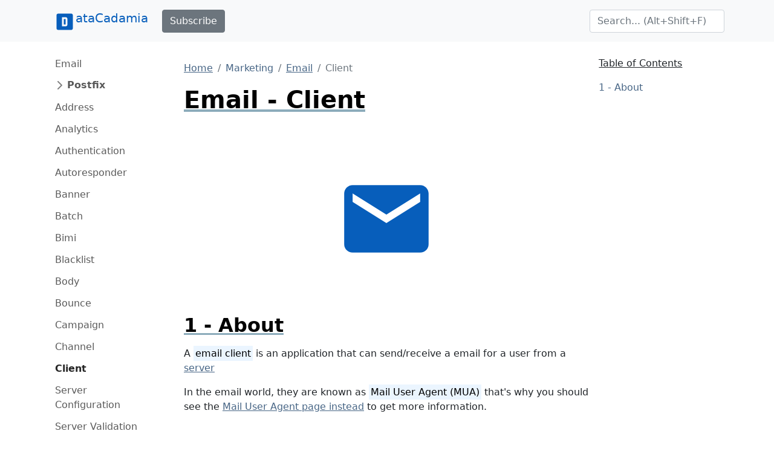

--- FILE ---
content_type: text/html;charset=UTF-8
request_url: https://www.datacadamia.com/marketing/email/client
body_size: 44049
content:
<!doctype html>
<html lang="en">
<head>
    <title>Email - Client</title>
<meta charset="utf-8">
<meta name="viewport" content="width=device-width, initial-scale=1">
<link href="https://www.datacadamia.com/_media/favicon.ico?fetcher=raw&amp;tseed=1725012531" rel="shortcut icon"/><link type="image/png" href="https://www.datacadamia.com/_media/favicon-32x32.png?fetcher=raw&amp;tseed=1725012531" rel="icon" sizes="32x32"/><link type="image/png" href="https://www.datacadamia.com/_media/favicon-16x16.png?fetcher=raw&amp;tseed=1725012531" rel="icon" sizes="16x16"/><link type="image/png" href="https://www.datacadamia.com/_media/apple-touch-icon.png?fetcher=raster&amp;tseed=1725012530" rel="apple-touch-icon" sizes="180x180"/><meta name="generator" content="DokuWiki"/>
<meta name="theme-color" content="#008800"/>
<meta name="robots" content="noindex,follow"/>
<meta name="keywords" content="client,email,marketing"/>
<meta property="og:url" content="https://www.datacadamia.com/marketing/email/client"/>
<meta name="apple-mobile-web-app-title" content="Datacadamia - Data and Co"/>
<meta name="application-name" content="Datacadamia - Data and Co"/>
<meta http-equiv="content-security-policy" content="block-all-mixed-content"/>
<meta name="description" content="A email client is an application that can send/receive a email for a user from a server  In the email world, they are known as Mail User Agent (MUA) that&#039;s why you should see the Mail User Agent page instead to get more information."/>
<meta property="og:description" content="A email client is an application that can send/receive a email for a user from a server  In the email world, they are known as Mail User Agent (MUA) that&#039;s why you should see the Mail User Agent page instead to get more information."/>
<meta property="og:title" content="Email - Client"/>
<meta property="og:description" content="A email client is an application that can send/receive a email for a user from a server  In the email world, they are known as Mail User Agent (MUA) that&#039;s why you should see the Mail User Agent page instead to get more information."/>
<meta property="og:site_name" content="Datacadamia - Data and Co"/>
<meta property="article:published_time" content="2024-08-30T10:10:46+0000"/>
<meta property="article:modified_time" content="2024-08-30T10:08:53+0000"/>
<meta property="og:type" content="article"/>
<meta property="fb:app_id" content="486120022012342"/>
<meta property="og:locale" content="en_US_POSIX"/>
<meta name="generator" content="ComboStrap v1.25.3 (2024-05-13)"/>
<meta name="twitter:card" content="summary"/>
<meta name="twitter:title" content="Email - Client"/>
<meta name="twitter:creator" content="@combostrapweb"/>
<meta name="twitter:creator:id" content="1283330969332842497"/>
<meta name="twitter:description" content="A email client is an application that can send/receive a email for a user from a server  In the email world, they are known as Mail User Agent (MUA) that&#039;s why you should see the Mail User Agent  ..."/>
<meta name="twitter:site" content="@datacadamia"/>
<meta name="twitter:site:id" content="1269576172670722048"/>
<meta name="twitter:image" content="https://www.datacadamia.com/_media/data_mining/card_puncher_data_processing.jpg?fetcher=raster&amp;tseed=1725012531"/>
<meta name="twitter:image:alt" content="Card Puncher Data Processing"/>
<meta name="twitter:dnt" content="on"/>
<meta name="twitter:widgets:csp" content="on"/>
<meta name="twitter:widgets:theme" content="light"/>
<meta name="twitter:widgets:border-color" content="#55acee"/>
<link rel="search" type="application/opensearchdescription+xml" href="https://www.datacadamia.com/lib/exe/opensearch.php" title="Datacadamia - Data and Co"/>
<link rel="start" href="https://www.datacadamia.com/"/>
<link rel="contents" href="https://www.datacadamia.com/marketing/email/client?do=index" title="Sitemap"/>
<link rel="manifest" href="https://www.datacadamia.com/lib/exe/manifest.php"/>
<link rel="alternate" type="text/html" title="Plain HTML" href="https://www.datacadamia.com/_export/xhtml/marketing/email/client"/>
<link rel="canonical" href="https://www.datacadamia.com/marketing/email/client"/>
<link rel="me" href="https://twitter.com/datacadamia"/>
<link class="snippet-bootstrap-cs" href="https://cdn.jsdelivr.net/npm/bootstrap@5.0.1/dist/css/bootstrap.min.css" crossorigin="anonymous" integrity="sha384-+0n0xVW2eSR5OomGNYDnhzAbDsOXxcvSN1TPprVMTNDbiYZCxYbOOl7+AMvyTG2x" rel="stylesheet"/>
<!--[if gte IE 9]><!-->
<script class="snippet-bootstrap-cs" src="https://cdn.jsdelivr.net/npm/@popperjs/core@2.9.2/dist/umd/popper.min.js" crossorigin="anonymous" integrity="sha384-IQsoLXl5PILFhosVNubq5LC7Qb9DXgDA9i+tQ8Zj3iwWAwPtgFTxbJ8NT4GN1R8p" defer=""></script>
<script class="snippet-bootstrap-cs" src="https://cdn.jsdelivr.net/npm/bootstrap@5.0.1/dist/js/bootstrap.min.js" crossorigin="anonymous" integrity="sha256-d+FygkWgwt59CFkWPuCB4RE6p1/WiUYCy16w1+c5vKk=" defer=""></script>
<script src="https://code.jquery.com/jquery-3.6.4.min.js" defer="">/*<![CDATA[*/
/*!]]>*/</script>
<script src="https://code.jquery.com/ui/1.13.2/jquery-ui.min.js" defer="">/*<![CDATA[*/
/*!]]>*/</script>
<script >/*<![CDATA[*/var NS='marketing:email';var JSINFO = {"navigation":"anonymous","move_renameokay":false,"move_allowrename":false,"id":"marketing:email:client","namespace":"marketing:email","ACT":"show","useHeadingNavigation":1,"useHeadingContent":1};
/*!]]>*/</script>
<script src="https://www.datacadamia.com/lib/exe/js.php?t=dokuwiki&amp;tseed=8c2b1b316f11481431b2cdf151d65ee0&amp;wcacc=public" defer="">/*<![CDATA[*/
/*!]]>*/</script>
<script type="application/combo+cache+json">/*<![CDATA[*/{":marketing:email:client":{"metadata":{"result":true,"mtime":"2025-12-04T22:40:57+00:00","file":":1:132869e9cf9c6c0e3f8881c0c85c08c9.metadata"},"xhtml":{"result":false,"mtime":"2025-12-05T00:03:03+00:00","file":":1:132869e9cf9c6c0e3f8881c0c85c08c9.xhtml","dependency":[]},"i":{"result":true,"mtime":"2025-12-04T22:40:57+00:00","file":":1:132869e9cf9c6c0e3f8881c0c85c08c9.i"}},":headerbar":{"metadata":{"result":true,"mtime":"2025-12-04T17:47:10+00:00","file":":3:3c2a0f5cbf74685721f025b1ed8ec2f8.metadata"},"xhtml":{"result":true,"mtime":"2025-12-05T00:02:52+00:00","file":":3:3c2a0f5cbf74685721f025b1ed8ec2f8.xhtml","dependency":[]},"snippet.json":{"result":true,"mtime":"2025-12-05T00:02:52+00:00","file":":3:3c2a0f5cbf74685721f025b1ed8ec2f8.snippet.json"}},":footerbar":{"metadata":{"result":true,"mtime":"2025-12-04T17:47:10+00:00","file":":d:d81d5456aa644d6773da835aa018b615.metadata"},"xhtml":{"result":true,"mtime":"2025-12-05T00:02:52+00:00","file":":d:d81d5456aa644d6773da835aa018b615.xhtml","dependency":[]},"snippet.json":{"result":true,"mtime":"2025-12-05T00:02:52+00:00","file":":d:d81d5456aa644d6773da835aa018b615.snippet.json"}},":slot_main_header":{"metadata":{"result":true,"mtime":"2025-12-04T17:47:10+00:00","file":":7:7906bbbf77d2340c5017a45905277fd1.metadata"},"xhtml":{"result":false,"mtime":"2025-12-05T00:03:03+00:00","file":":7:74d74f6770ce2df5fe9ce619f54da79b.xhtml","dependency":["requested_page","page_primary_meta"]},"deps.json":{"result":false,"mtime":"2025-12-05T00:03:03+00:00","file":":7:7906bbbf77d2340c5017a45905277fd1.deps.json"},"i":{"result":true,"mtime":"2025-12-04T17:47:10+00:00","file":":7:7906bbbf77d2340c5017a45905277fd1.i"}},":slot_main_footer":{"metadata":{"result":true,"mtime":"2025-12-04T17:47:10+00:00","file":":d:dd25f1504de1a4ea925db48524ec375c.metadata"},"xhtml":{"result":false,"mtime":"2025-12-05T00:03:03+00:00","file":":0:0a3b23e402b607a213a10e7aec8f1912.xhtml","dependency":["backlinks","requested_page"]},"deps.json":{"result":false,"mtime":"2025-12-05T00:03:03+00:00","file":":d:dd25f1504de1a4ea925db48524ec375c.deps.json"},"i":{"result":true,"mtime":"2025-12-04T17:47:10+00:00","file":":d:dd25f1504de1a4ea925db48524ec375c.i"}},":slot:page-side.md":{"xhtml":{"result":true,"mtime":"2025-12-05T00:01:07+00:00","file":":c:cdd243a7d5abcfb49ac22914ca714942.xhtml","dependency":["page_primary_meta","page_system","requested_namespace"]},"snippet.json":{"result":true,"mtime":"2025-12-05T00:01:07+00:00","file":":c:cdd243a7d5abcfb49ac22914ca714942.snippet.json"},"deps.json":{"result":true,"mtime":"2025-12-05T00:02:08+00:00","file":":2:2ef6922538f6b80bb6216d24afba64ec.deps.json"}}}
/*!]]>*/</script>
<script type="application/ld+json">/*<![CDATA[*/{
    "@context": "https://schema.org",
    "@type": "Article",
    "url": "https://www.datacadamia.com/marketing/email/client",
    "headline": "Email - Client",
    "datePublished": "2024-08-30T10:10:46+00:00",
    "dateModified": "2024-08-30T10:08:53+00:00",
    "publisher": {
        "@type": "Organization",
        "name": "Datacadamia - Data and Co",
        "logo": {
            "@type": "ImageObject",
            "url": "https://www.datacadamia.com/_media/apple-touch-icon.png?fetcher=raster&amp;tseed=1725012530"
        }
    },
    "speakable": {
        "@type": "SpeakableSpecification",
        "xpath": [
            "/html/head/title"
        ]
    }
}
/*!]]>*/</script>
<script class="snippet-outline-anchor-cs" src="https://cdn.jsdelivr.net/npm/anchor-js@4.3.0/anchor.min.js" crossorigin="anonymous" integrity="sha256-LGOWMG4g6/zc0chji4hZP1d8RxR2bPvXMzl/7oPZqjs=" defer=""></script>
<script class="snippet-outline-anchor-cs">/*<![CDATA[*//* global anchors */
document.addEventListener('DOMContentLoaded', () => {
    anchors.options = {
        placement: 'right',
        icon: '#',
        class: 'anchor-cs',
        visible: "hover"
    };
    anchors
        .add(".outline-heading")
        .add("main section > h2")
        .add("main section > h3")
        .add("main section > h4")
        .add("main section > h5")
        .add("main section > h6")
});

/*!]]>*/</script>
<script class="snippet-tooltip-cs">/*<![CDATA[*/window.addEventListener('load', function () {
    let namespace = "-bs"
    let version = 5;
    if (typeof jQuery != 'undefined' && typeof jQuery.fn.tooltip.constructor.VERSION !== 'undefined') {
        version = parseInt(jQuery.fn.tooltip.Constructor.VERSION.substr(0, 1), 10);
        if (version < 5) {
            namespace = "";
        }
        jQuery(`[data${namespace}-toggle="tooltip"]`).tooltip();
    } else if (typeof bootstrap.Tooltip.VERSION !== 'undefined') {
        version = parseInt(bootstrap.Tooltip.VERSION.substr(0, 1), 10);
        if (version < 5) {
            namespace = "";
        }
        document.querySelectorAll(`[data${namespace}-toggle="tooltip"]`).forEach(el => new bootstrap.Tooltip(el));
    }
});

/*!]]>*/</script>
<script class="snippet-page-protection-cs">/*<![CDATA[*/window.addEventListener("DOMContentLoaded", function () {
    let navigation = JSINFO["navigation"];
    let acronymPageProtection = "pp";
    let acronymLowQualityPage = "lqpp";
    let acronymLatePublication = "lpp";
    document.querySelectorAll(`[data-${acronymPageProtection}-link="warning"], [data-${acronymPageProtection}-link="login"]`).forEach(element => {
        let tooltipHtml = "";
        let linkType = element.dataset.ppLink;
        let protectionSourceType = element.dataset.ppSource;
        let showTooltip = false;
        switch (linkType) {
            case "warning":
                if (protectionSourceType === acronymLowQualityPage) {
                    showTooltip = true;
                    tooltipHtml = `<h4>Warning: Low Quality Page</h4>
<p>This page has been detected as being of low quality.</p>`;
                    if (element.hasAttribute("title")) {
                        tooltipHtml += "<p>Description: " + element.getAttribute("title") + "</p>";
                    }
                }
                break
            case "login":
                if (navigation === "anonymous") {
                    showTooltip = true;
                    element.addEventListener('click', function (event) {
                        // not pointer-events: none because we need to show a tooltip
                        event.preventDefault();
                    });
                    switch (protectionSourceType) {
                        case acronymLowQualityPage:
                            tooltipHtml = `<h4>Login Required</h4>
<p>This page has been detected as being of low quality. To follow this link, you need to log in.</p>`;
                            break;
                        case acronymLatePublication:
                            tooltipHtml = `<h4>Login Required</h4>
<p>To follow this link, you need to log in (${acronymLatePublication})</p>`;
                            break;
                    }

                }
                break;

        }
        if (showTooltip) {
            // An element may already have a tooltip
            let tooltip = bootstrap.Tooltip.getInstance(element);
            if (tooltip != null) {
                tooltip.dispose();
            }
            element.setAttribute("title", tooltipHtml);
            new bootstrap.Tooltip(element, {
                html: true,
                placement: "top",
                customClass: acronymPageProtection
            });
        }
    });
});

/*!]]>*/</script>
<script class="snippet-combo-cs" src="https://www.datacadamia.com/_media/library/combo/combo.min.js?drive=combo&amp;fetcher=raw&amp;tseed=1728285520" crossorigin="anonymous" defer=""></script>
<script class="snippet-lightbox-cs">/*<![CDATA[*/
window.addEventListener("DOMContentLoaded", function () {


    document.querySelectorAll(".lightbox-cs").forEach((lightBoxAnchor) => {

        let drag = false;

        lightBoxAnchor.addEventListener('mousedown', () => drag = false);
        lightBoxAnchor.addEventListener('mousemove', () => drag = true);

        /**
         * Click is an event that appears after mouseup
         */
        let startX;
        let startY;
        let delta = 6;
        lightBoxAnchor.addEventListener("click", async function (event) {
            // we open the lightbox on mouseup
            event.preventDefault();
        });
        lightBoxAnchor.addEventListener("mousedown", async function (event) {
            // capture the position to see if it's a drag or a click
            startX = event.pageX;
            startY = event.pageY;
        });

        lightBoxAnchor.addEventListener("mouseup", event => {
            const diffX = Math.abs(event.pageX - startX);
            const diffY = Math.abs(event.pageY - startY);
            if (diffX < delta && diffY < delta) {
                // A click
                openLightbox();
            }
        });
        let openLightbox = function () {

            const combo = /** @type {import('combo.d.ts')} */ (window.combo);
            let lightBoxId = combo.Html.toHtmlId(`combo-lightbox`);

            let lightBoxModel = combo.Modal.getOrCreate(lightBoxId);
            let src = lightBoxAnchor.getAttribute("href");
            let img = lightBoxAnchor.querySelector("img");
            let alt = "Image";
            if (img !== null && img.hasAttribute("alt")) {
                alt = img.getAttribute("alt");
            }
            let namespace = "-bs"
            const bootstrap = /** @type {import('bootstrap.d.ts')} */ (window.bootstrap);
            let bsVersion = parseInt(bootstrap.Modal.VERSION.substring(0, 1), 10);
            if (bsVersion < 5) {
                namespace = "";
            }

            let svgStyle = "max-height:95vh;max-width:95vw";
            if (src.match(/svg/i) !== null) {
                // a svg does not show without width
                // because the intrinsic svg can be tiny, we put a min with
                svgStyle += ';width: 100%;min-width: 75vw'
            }
            let dataDismissAttribute = `data${namespace}-dismiss`;
            let html = `
<button type="button" class="lightbox-close-cs" ${dataDismissAttribute}="modal" aria-label="Close">
    <span aria-hidden="true">&times;</span>
</button>
<img src="${src}" alt="${alt}" style="${svgStyle}"/>
`
            lightBoxModel
                .resetIfBuild()
                .centered()
                .addDialogStyle("max-width", "fit-content")
                .addBody(html)
                .addBodyStyle("padding", "0")
                .noFooter()
                .show();
        }
    });

});

/*!]]>*/</script>
<script class="snippet-combo-loader-cs">/*<![CDATA[*/// noinspection ES6ConvertVarToLetConst
var combos = (function (module) {
    module.loader = {
        loadExternalScript: function (src, integrity, clazz, callback) {
            let script = document.createElement('script');
            script.src = src; // Set the location of the script
            script.integrity = integrity;
            script.crossOrigin = "anonymous";
            script.referrerPolicy = "no-referrer";
            script.classList.add(clazz);
            script.addEventListener("load", callback);
            let head = document.querySelector("head");
            head.appendChild(script);
        },
        loadExternalStylesheet: function (href, integrity, clazz, callback) {
            let link = document.createElement('link');
            link.rel = "stylesheet"
            link.href = href;
            link.integrity = integrity;
            link.crossOrigin = "anonymous";
            link.classList.add(clazz);
            let head = document.querySelector("head");
            head.appendChild(link);
            link.addEventListener("load", callback);
        }
    };
    return module;
})(combos || {});

/*!]]>*/</script>
<script class="snippet-carrousel-cs" src="https://www.datacadamia.com/_media/snippet/js/carrousel.js?drive=combo&amp;fetcher=raw&amp;tseed=1728285520" crossorigin="anonymous" defer=""></script>
<script class="snippet-sharer-cs" src="https://cdn.jsdelivr.net/npm/sharer.js@0.5.0/sharer.min.js" crossorigin="anonymous" integrity="sha256-AqqY/JJCWPQwZFY/mAhlvxjC5/880Q331aOmargQVLU=" defer=""></script>
<script class="snippet-template-cs">/*<![CDATA[*//**
 * Move the side slot in the toc area
 * on media larger than 992
 */
window.addEventListener("load", function () {
    let mediaListener = function (mediaQuery) {
        let side = document.getElementById("main-side");
        if (side === null) {
            // may be deleted if it does not exist
            return;
        }
        if (mediaQuery.matches) {
            if (side.parentElement.getAttribute("id") !== "main-toc") {
                let toc = document.getElementById("main-toc");
                toc.appendChild(side);
            }
        } else {
            if (side.previousElementSibling.getAttribute("id") !== "main-content") {
                let mainContent = document.getElementById("main-content");
                mainContent.insertAdjacentElement('afterend', side)
            }
        }
    }
    let minWidthMediaQuery = window.matchMedia('(min-width:992px)');
    mediaListener(minWidthMediaQuery);
    minWidthMediaQuery.addEventListener("change", mediaListener);
});

/*!]]>*/</script>
<script class="snippet-menubar-fixed-top-cs">/*<![CDATA[*/(function IIFE() {

    let bodyElementWasChanged = false;
    let fixedMenuSelector = `.navbar[data-type="fixed-top"]`;

    /**
     * anchor scroll:
     * Add the target style before anchor navigation
     * otherwise the content is below the menubar
     */
    window.addEventListener("DOMContentLoaded", function () {

        let fixedNavbar = document.querySelector(fixedMenuSelector)
        if (fixedNavbar == null) {
            return;
        }
        let offsetHeight = fixedNavbar.offsetHeight;
        // correct direct navigation via fragment to heading
        let style = document.createElement("style");
        style.classList.add("menubar-fixed-top")
        // textContent and not innerText (it adds br elements)
        style.textContent = `:target {
  scroll-margin-top: ${offsetHeight}px;
}`;
        document.head.appendChild(style);
    })

    /**
     * We do the work after the first scroll
     * to prevent a bad cls (content layout shift) metrics
     * from Google search
     */
    window.addEventListener("scroll", function () {

        if (bodyElementWasChanged) {
            return;
        }
        // Case on mobile when the menu is expanded
        // in this case, we don't calculate the offset
        // otherwise it would take the height of the menu bar
        let activeElement = document.activeElement;
        if(
            activeElement.classList.contains('navbar-toggler')
            && activeElement.getAttribute("aria-expanded")==="true"
        ){
            return;
        }
        bodyElementWasChanged = true;

        /**
         * The request animation frame is there to
         * update the class on the navbar and the padding on the
         * body at the same time to not have any layout shift
         */
        window.requestAnimationFrame(function () {
            let fixedNavbar = document.querySelector(fixedMenuSelector)
            if (fixedNavbar == null) {
                return;
            }
            let offsetHeight = fixedNavbar.offsetHeight;
            fixedNavbar.classList.add("fixed-top")
            // correct body padding
            document.body.style.setProperty("padding-top", offsetHeight + "px");
        });

    });
})();

/*!]]>*/</script>
<script class="snippet-combo-debounce-cs">/*<![CDATA[*/// noinspection ES6ConvertVarToLetConst
window.combos = (function (module){

    /**
     *
     * @param callBack - the function to debounce
     * @param interval - in ms
     * @param leadingExecution - if true, the execution happens before the interval
     * @returns {(function(): void)|*}
     */
    module.debounce = function (callBack, interval, leadingExecution = false) {

        // the schedule identifier, if it's not null/undefined, a callBack function was scheduled
        let timerId;

        return function () {

            // Does the previous run has schedule a run
            let wasFunctionScheduled = (typeof timerId === 'number');

            // Delete the previous run (if timerId is null, it does nothing)
            clearTimeout(timerId);

            // Capture the environment (this and argument) and wraps the callback function
            let funcToDebounceThis = this, funcToDebounceArgs = arguments;
            let funcToSchedule = function () {

                // Reset/delete the schedule
                clearTimeout(timerId);
                timerId = null;

                // trailing execution happens at the end of the interval
                if (!leadingExecution) {
                    // Call the original function with apply
                    callBack.apply(funcToDebounceThis, funcToDebounceArgs);
                }

            }

            // Schedule a new execution at each execution
            timerId = setTimeout(funcToSchedule, interval);

            // Leading execution
            if (!wasFunctionScheduled && leadingExecution) callBack.apply(funcToDebounceThis, funcToDebounceArgs);

        }

    }

    return module;
}(window.combos || {}));




/*!]]>*/</script>
<script class="snippet-combo-search-box-cs" src="https://www.datacadamia.com/_media/snippet/js/combo-search-box.js?drive=combo&amp;fetcher=raw&amp;tseed=1728285520" crossorigin="anonymous" defer=""></script>
<script class="snippet-search-cs">/*<![CDATA[*/window.addEventListener('load', function () {


    let getSuggestedPagesAsAnchor = async function (searchTerm) {

        let formData = new URLSearchParams();
        formData.append('call', 'combo');
        formData.append('fetcher', 'page-search');
        formData.append('q', searchTerm);
        let response = await fetch(DOKU_BASE + 'lib/exe/ajax.php',
            {
                method: "POST",
                body: formData,
                headers: {
                    'Content-Type': 'application/x-www-form-urlencoded;charset=UTF-8'
                },
            });
        let htmlSuggestedPages = await response.json();
        if (!Array.isArray(htmlSuggestedPages)) {
            throw Error("The received suggest pages are not in a json array format");
        }
        let divContainer = document.createElement('div');
        for (let suggestPage of htmlSuggestedPages) {
            // Trim to never return a text node of whitespace as the result
            divContainer.insertAdjacentHTML('beforeend',suggestPage.trim())
        }
        return [...divContainer.childNodes];

    }
    combos.searchBox
        .create("internal-search-box", getSuggestedPagesAsAnchor)
        .init();

});
var DOKU_BASE='https://www.datacadamia.com/';
/*!]]>*/</script>
<script class="snippet-page-explorer-tree-cs">/*<![CDATA[*/// Because we may redirect a canonical, the URL cannot be used to discover the id
window.addEventListener("load", function () {
    let currentId = JSINFO["id"];
    let currentIdParts = currentId.split(":").filter(el => el.length !== 0);
    document.querySelectorAll(".page-explorer-tree-cs").forEach(element => {
        let baseId = element.dataset.wikiId;
        let baseParts = baseId.split(":").filter(el => el.length !== 0);
        let processedIdArray = [];
        for (const [index, currentPart] of currentIdParts.entries()) {
            processedIdArray.push(currentPart);
            if (index < baseParts.length) {
                if (currentPart === baseParts[index]) {
                    continue;
                }
            }
            let processedId = processedIdArray.join(":")
            if (index < currentIdParts.length - 1) {
                let button = element.querySelector(`button[data-wiki-id='${processedId}']`);
                if (button != null) {
                    button.click();
                }
            } else {
                let link = element.querySelector(`a[data-wiki-id='${processedId}']`);
                if (link != null) {
                    link.classList.add("active");
                }
            }
        }
    });
});

/*!]]>*/</script>
<!--<![endif]-->
<style class="snippet-outline-cs">.outline-heading-cs {
    background-color: inherit;
    /* The content will go outside of the parent
     The border will stop to the end of the content */
    /*noinspection CssInvalidPropertyValue*/
    /* The content may become so long that it goes outside the parent
    max width prevent it */
    max-width: 100%;
    text-decoration: underline #8cacbb solid;
    color: #000;
    font-weight: bold;
}

section.outline-level-3-cs, section.outline-level-4-cs, section.outline-level-5-cs, section.outline-level-6-cs {
    margin-left: 15px;
}

/* No margin left on small screen */
@media (min-width: 0px) and (max-width: 576px) {

    .outline-section-cs {
        margin-left: 0 !important;
    }

}

.outline-section-cs, .outline-header-cs {
    position: relative;
}


</style>
<style class="snippet-outline-heading-numbering-cs">#main-content { counter-reset: h2; }
#main-content > h2.outline-heading-cs { counter-increment: h2 1; counter-reset: h3 h4 h5 h6;}
#main-content > h3.outline-heading-cs { counter-increment: h3 1; counter-reset: h4 h5 h6;}
#main-content > h4.outline-heading-cs { counter-increment: h4 1; counter-reset: h5 h6;}
#main-content > h5.outline-heading-cs { counter-increment: h5 1; counter-reset: h6;}
#main-content > h6.outline-heading-cs { counter-increment: h6 1; }
#main-content section.outline-level-2-cs { counter-increment: h2; counter-reset: h3 h4 h5 h6;}
#main-content section.outline-level-3-cs { counter-increment: h3; counter-reset: h4 h5 h6;}
#main-content section.outline-level-4-cs { counter-increment: h4; counter-reset: h5 h6;}
#main-content section.outline-level-5-cs { counter-increment: h5; counter-reset: h6;}
#main-content h2.outline-heading-cs::before { content: "" counter(h2, decimal) " - \A"; }
#main-content h3.outline-heading-cs::before { content: "" counter(h2, decimal) "." counter(h3,decimal) " - \A"; }
#main-content h4.outline-heading-cs::before { content: "" counter(h2, decimal) "." counter(h3,decimal) "." counter(h4,decimal) " - \A"; }
#main-content h5.outline-heading-cs::before { content: "" counter(h2, decimal) "." counter(h3,decimal) "." counter(h4,decimal) "." counter(h5,decimal) " - \A"; }
#main-content h6.outline-heading-cs::before { content: "" counter(h2, decimal) "." counter(h3,decimal) "." counter(h4,decimal) "." counter(h5,decimal) "." counter(h6,decimal) " - \A"; }</style>
<style class="snippet-heading-cs">h1, h2, h3, h4, h5, h6 {
    /** same as p */
    margin-bottom: 1rem;
}
</style>
<style class="snippet-link-cs">a.link-external:not(.btn):not(.nav-link):not(.dropdown-item) {
    background-image: url([data-uri]);
    background-repeat: no-repeat;
    background-position: 0 center;
    padding: 0 0 0 18px;
}

a.link-mail:not(.btn):not(.nav-link):not(.dropdown-item) {
    background-image: url([data-uri]);
    background-repeat: no-repeat;
    background-position: 0 center;
    padding: 0 0 0 18px;
}
</style>
<style class="snippet-anchor-cs">.link-primary {
    color: var(--bs-link-color)
}

.link-primary:hover {
    color: var(--bs-link-hover-color)
}

#page-main a {
    color: var(--bs-link-color)
}

#page-main a:hover {
    color: var(--bs-link-hover-color)
}

#page-footer a {
    color: var(--bs-link-color)
}

@media (prefers-reduced-motion: reduce) {
    .anchorjs-link {
        transition: none
    }
}
</style>
<style class="snippet-toc-cs">.toc-cs ul {
    list-style: none;
}
.toc-cs > ul {
    padding-left: 0;
}

.toc-cs li {
    padding-left: initial;
}

/*Interactive elements like buttons and links should be large enough (48x48px)*/
.toc-cs a {
    display: inline-block;
    padding-top: 0.375rem;
    padding-bottom: 0.375rem;
    font-size: 1rem;
    line-height: 1.8;
}

.toc-cs a:not(:hover) {
    text-decoration: none;
}

.toc-cs .toc-header-cs {
    margin-top: 0.5rem;
    margin-bottom: 0.5rem;
    text-decoration: underline;
    text-underline-offset: 0.4rem;
    font-size: 1rem;
    font-weight: 500;
}
</style>
<style class="snippet-toc-numbering-cs">.toc-cs ul li { counter-increment: toc2; }
.toc-cs ul li li { counter-increment: toc3; }
.toc-cs ul li li li { counter-increment: toc4; }
.toc-cs ul li li li li { counter-increment: toc5; }
.toc-cs ul li li li li li { counter-increment: toc6; }
.toc-cs ul li a::before { content: "" counter(toc2, decimal) " - \A"; }
.toc-cs ul li li a::before { content: "" counter(toc2, decimal) "." counter(toc3,decimal) " - \A"; }
.toc-cs ul li li li a::before { content: "" counter(toc2, decimal) "." counter(toc3,decimal) "." counter(toc4,decimal) " - \A"; }
.toc-cs ul li li li li a::before { content: "" counter(toc2, decimal) "." counter(toc3,decimal) "." counter(toc4,decimal) "." counter(toc5,decimal) " - \A"; }
.toc-cs ul li li li li li a::before { content: "" counter(toc2, decimal) "." counter(toc3,decimal) "." counter(toc4,decimal) "." counter(toc5,decimal) "." counter(toc6,decimal) " - \A"; }</style>
<style class="snippet-lqpp-cs">.low-quality-page-cs {
    text-decoration: none;
}
</style>
<style class="snippet-tooltip-cs">.tooltip-inner {
    text-align:unset;
}
.tooltip-inner>p:last-child {
    margin-bottom: 0.25rem
}
.tooltip-inner>h1,.tooltip-inner>h2,.tooltip-inner>h3,.tooltip-inner>h4,.tooltip-inner>h5,.tooltip-inner>h6 {
    text-transform: capitalize;
}
/** same as abbr **/
span[data-bs-toggle="tooltip"] { text-decoration: underline dotted; }
span[data-toggle="tooltip"] { text-decoration: underline dotted; }
</style>
<style class="snippet-display-none-if-empty-text-slot_main_header-1-cs">#text-slot_main_header-1:empty {  display: none; }</style>
<style class="snippet-dokuwiki-cs">/**
 * A stylesheet to fight the dokuwiki template css rules
 *
 * Reversing Bad height default: https://github.com/splitbrain/dokuwiki/issues/3690
 * In all.css
 */
.svg-cs { height: auto; }

.blockquote-cs { padding: initial }
</style>
<style class="snippet-lightbox-cs">.lightbox-close-cs {

    background-color: transparent;
    border: 0;
    font-size: 1.5rem;
    font-weight: 700;
    line-height: 1;
    color: #000;
    text-shadow: 0 1px 0 #fff;
    opacity: .5;
    position: absolute;
    right: 1.5rem;
    top: 1.5rem;

}
</style>
<style class="snippet-carrousel-cs">.carrousel-cs {
    padding: 0;
}

@media (min-width:  576px) {
    .carrousel-cs {
        padding: 1rem;
    }
}


.glide__arrow--left{
    left:-1rem;
}
.glide__arrow--right{
    right:-1rem;
}

.glide__arrow {
    position: absolute;
    display: block;
    top: 50%;
    z-index: 2;
    color: white;
    text-transform: uppercase;
    padding: 9px 12px;
    background-color: transparent;
    border: none;
    text-shadow: 0 0.25em 0.5em rgba(0, 0, 0, 0.1);
    opacity: 1;
    cursor: pointer;
    transition: opacity 150ms ease, border 300ms ease-in-out;
    line-height: 1;
}

@media (min-width:  576px) {
    .glide__arrow {
        border: 2px solid rgba(255, 255, 255, 0.5);
        box-shadow: 0 0.25em 0.5em 0 rgba(0, 0, 0, 0.1);
        border-radius: 4px;
    }
}


.glide__arrow:focus {
    outline: none;
}
.glide__arrow:hover {
    border-color: white;
}
.glide__bullets {
    list-style: none;
    position: absolute;
    z-index: 2;
    bottom: 0;
    left: 50%;
    transform: translate(-50%, 0);
}
.glide__bullet {
    background-color: rgba(0, 0, 0, 0.3);
    width: 9px;
    height: 9px;
    padding: 0;
    border-radius: 50%;
    border: 2px solid transparent;
    transition: all 300ms ease-in-out;
    cursor: pointer;
    line-height: 0;
    box-shadow: 0 0.25em 0.5em 0 rgba(0, 0, 0, 0.1);
    margin: 0 0.25em;
    vertical-align: sub;
}
.glide__bullet--active {
    background-color: black;
}
.glide__bullet:hover {
    background-color: rgba(0, 0, 0, 0.3);
}
</style>
<style class="snippet-card-cs">.card-cs { margin-bottom: 1rem; }
/** Bootstrap has a margin bottom that is not welcome in a card **/
.card-cs > table { margin-bottom: 0; }

/** No card-cs ui/li styling because it is also used for menu such as tabs if there is a list in the card,
 * there should be a more specific selection
 */
</style>
<style class="snippet-share-twitter-button-solid-cs">.share-twitter-button-solid-cs {
    padding:0.375rem 0.375rem;
    background-color:#55acee;
    border-color:#55acee;
    color:#fff;
}
.share-twitter-button-solid-cs:hover, .share-twitter-button-solid-cs:active {
    background-color:#2795e9;
    border-color:#2795e9;
    color:#fff;
}</style>
<style class="snippet-share-facebook-button-solid-cs">.share-facebook-button-solid-cs {
    padding:0.375rem 0.375rem;
    background-color:#3b5998;
    border-color:#3b5998;
    color:#fff;
}
.share-facebook-button-solid-cs:hover, .share-facebook-button-solid-cs:active {
    background-color:#2d4373;
    border-color:#2d4373;
    color:#fff;
}</style>
<style class="snippet-share-hackernews-button-solid-cs">.share-hackernews-button-solid-cs {
    padding:0.375rem 0.375rem;
    background-color:#FF6600;
    border-color:#FF6600;
    color:#fff;
}
.share-hackernews-button-solid-cs:hover, .share-hackernews-button-solid-cs:active {
    background-color:#FB6200;
    border-color:#FB6200;
    color:#fff;
}</style>
<style class="snippet-share-email-button-solid-cs">.share-email-button-solid-cs {
    padding:0.375rem 0.375rem;
    background-color:#777777;
    border-color:#777777;
    color:#fff;
}
.share-email-button-solid-cs:hover, .share-email-button-solid-cs:active {
    background-color:#5e5e5e;
    border-color:#5e5e5e;
    color:#fff;
}</style>
<style class="snippet-share-whatsapp-button-solid-cs">.share-whatsapp-button-solid-cs {
    padding:0.375rem 0.375rem;
    background-color:#25D366;
    border-color:#25D366;
    color:#fff;
}
.share-whatsapp-button-solid-cs:hover, .share-whatsapp-button-solid-cs:active {
    background-color:#1DA851;
    border-color:#1DA851;
    color:#fff;
}</style>
<style class="snippet-share-telegram-button-solid-cs">.share-telegram-button-solid-cs {
    padding:0.375rem 0.375rem;
    background-color:#54A9EB;
    border-color:#54A9EB;
    color:#fff;
}
.share-telegram-button-solid-cs:hover, .share-telegram-button-solid-cs:active {
    background-color:#4B97D1;
    border-color:#4B97D1;
    color:#fff;
}</style>
<style class="snippet-follow-twitter-button-solid-cs">.follow-twitter-button-solid-cs {
    padding:0.375rem 0.375rem;
    background-color:#55acee;
    border-color:#55acee;
    color:#fff;
}
.follow-twitter-button-solid-cs:hover, .follow-twitter-button-solid-cs:active {
    background-color:#2795e9;
    border-color:#2795e9;
    color:#fff;
}</style>
<style class="snippet-template-cs">main > *, #page-core {
    min-width: 0; /** not auto */
}


@media (min-width: 768px) {

    #page-core {
        display: grid;
        gap: 1.5rem;
        grid-template-areas: "page-side page-main";
        grid-template-columns: minmax(min-content,1fr) 3fr;
        align-content: flex-start
    }

    #page-side {
        grid-area: page-side;
    }

    #page-main {
        grid-area: page-main;
    }

}


@media (min-width: 992px) {

    #page-core {
        grid-template-columns: minmax(min-content,1fr) 5fr;
    }

    main {

        grid-area: page-main;
        display: grid;
        grid-template-columns: [main] 7fr [side] minmax(auto,2fr);
        grid-auto-flow: row;
        gap: 1rem;
        grid-template-areas: unset;
        margin-left: 1rem;
        margin-right: 1rem;
        align-content: flex-start

    }

    #main-toc {
        grid-column: side;
        grid-row: 1 / span 5;
        position: sticky;
        top: 5rem;
        z-index: 2;
        height: calc(100vh - 5rem);
        overflow-y: auto;
    }

    #main-header {
        grid-column: main;
    }

    #main-content {
        grid-column: main;
    }

    #main-footer {
        grid-column: main;
    }

    #main-side {
        grid-area: unset;
    }

}
</style>
<style class="snippet-dokuwiki-smiley-cs">/** Smiley */
img.smiley { max-height: 1.2em; }
</style>
<style class="snippet-brand-current-link-solid-cs">.brand-current-link-solid-cs {
    padding:0.375rem 0.375rem;
    vertical-align:middle;
    display:inline-block;
    color:#075EBB!important;
}</style>
<style class="snippet-bar-cs">.bar {
    position: relative;
    overflow: auto;
    margin: 0;
    width: 100%;
    display: block;
    border-radius: 0; /* not rounded */
}



</style>
<style class="snippet-hero-cs">@media (max-width:576px) {

    .hero-sm {
        padding: 1rem 1rem
    }

    .hero-md {
        padding: 2rem 1rem;
    }

    .hero-xl {
        padding: 4rem 1rem;
    }

    .hero-lg {
        padding: 3rem 1rem;
    }

}

@media (min-width: 576px) {

    .hero-sm {
        padding: 1rem 1rem
    }

    .hero-md {
        padding: 2rem 1rem;
    }

    .hero-lg {
        padding: 3rem 1rem;
    }

    .hero-xl {
        padding: 4rem 1rem;
    }

}

@media (min-width: 768px) {

    .hero-sm {
        padding: 2rem 1rem;
    }

    .hero-md {
        padding: 4rem 2rem;
    }

    .hero-lg {
        padding: 6rem 3rem;
    }

    .hero-xl {
        padding: 8rem 4rem;
    }

}
</style>
<style class="snippet-page-explorer-tree-cs">.page-explorer-tree-cs {
    overflow: auto;
    font-weight: 600;
    padding-bottom: 1rem;
    padding-top: .25rem;
    padding-left: 1px;
}

.page-explorer-tree-cs ul {
    list-style: none;
    padding-left: 1rem;
}

.page-explorer-tree-cs > ul {
    padding-left: 0;
}

.page-explorer-tree-cs li {
    margin-bottom: .25rem;
}


.page-explorer-tree-cs img, .page-explorer-tree-cs svg {
    vertical-align: bottom;
}

/* Give space when the mouse is over the link */
.page-explorer-tree-cs a {
    padding: .1875rem .5rem;
    margin-top: .125rem;
    color: rgba(0, 0, 0, 0.65);
    text-decoration: none;
    align-items: center;
    display: inline-flex;
    font-weight: 400;
}


@media (max-width: 768px) {
    .page-explorer-tree-cs > ul {
        padding: 1.5rem .75rem;
        background-color: #f8f9fa;
        border-bottom: 1px solid #e9ecef
    }
}

.page-explorer-tree-cs a {
    color: rgba(0, 0, 0, 0.65);
    text-decoration: none
}

.page-explorer-tree-cs .btn {
    padding: .25rem .5rem;
    font-weight: 600;
    color: rgba(0, 0, 0, 0.65);
    background-color: transparent;
    border: 0;
    display: inline-flex;
    text-align: left;
}

.page-explorer-tree-cs .btn:hover, .page-explorer-tree-cs .btn:focus {
    color: rgba(0, 0, 0, 0.85);
    background-color: rgba(121, 82, 179, 0.1)
}

.page-explorer-tree-cs .btn:focus {
    box-shadow: 0 0 0 1px rgba(121, 82, 179, 0.7)
}

.page-explorer-tree-cs .btn::before {
    width: 1.25em;
    line-height: 0;
    content: url("data:image/svg+xml,%3csvg xmlns='http://www.w3.org/2000/svg' width='16' height='16' viewBox='0 0 16 16'%3e%3cpath fill='none' stroke='rgba%280,0,0,.5%29' stroke-linecap='round' stroke-linejoin='round' stroke-width='2' d='M5 14l6-6-6-6'/%3e%3c/svg%3e");
    transition: transform 0.35s ease;
    transform-origin: .5em 50%
}

.page-explorer-tree-cs .btn[aria-expanded="true"] {
    color: rgba(0, 0, 0, 0.85)
}

.page-explorer-tree-cs .btn[aria-expanded="true"]::before {
    transform: rotate(90deg)
}


@media (prefers-reduced-motion: reduce) {
    .page-explorer-tree-cs .btn::before {
        transition: none
    }
}

.page-explorer-tree-cs a:hover, .page-explorer-tree-cs a:focus {
    color: rgba(0, 0, 0, 0.85);
    background-color: rgba(121, 82, 179, 0.1)
}

.page-explorer-tree-cs .active {
    font-weight: 600;
    color: rgba(0, 0, 0, 0.85)
}
</style>

    <style>
        body {
            font-size: 16px
        }
    </style>
    <style>
        :root {
            --bs-primary: #075EBB;
            --bs-link-color: #476585;
            --bs-link-hover-color: #0d6bcf;
            --cs-primary-color-text: #476585;
            --cs-primary-color-text-hover: #0d6bcf;
        }
        .btn-primary {
            --bs-btn-bg: #075EBB;
            --bs-btn-border-color: #075EBB;
        }
    </style>
<!--suppress CssUnusedSymbol -->
<style>
    .page-side-toggle:not(.collapsed) .page-side-expand {
        display: none;
    }
    .page-side-toggle .page-side-expand {
        display: inline-block;
    }
    .page-side-toggle:not(.collapsed) .page-side-collapse {
        display: inline-block;
    }
    .page-side-toggle .page-side-collapse {
        display: none;
    }
    #page-side-control {
        border: 1px solid #dee2e6;
        border-radius: 0.375rem;
        padding: 0.375rem 0.75rem;
        color: #6c757d;
        font-size: smaller;
    }
</style>
</head>
<body class="dokuwiki mode_show tpl_dokuwiki    position-relative default-holy-cs">
<header id="page-header" class="d-print-none mb-3">
        <nav class="navbar navbar-expand-lg navbar-light" data-type="fixed-top" style="background-color:var(--bs-light)">
<div class="container"><a class="btn brand-current-link-solid-cs navbar-brand link-cs link-brand-cs" href="https://www.datacadamia.com/" title="Home" accesskey="h">
<svg xmlns="http://www.w3.org/2000/svg" viewBox="0 0 24 24" data-name="logo" width="36" height="36" fill="currentColor" class="svg-cs d-inline-block align-text-top svg-icon-cs"><path fill="#075EBB" d="M9,7V17H13A2,2 0 0,0 15,15V9A2,2 0 0,0 13,7H9M11,9H13V15H11V9M5,3H19A2,2 0 0,1 21,5V19A2,2 0 0,1 19,21H5A2,2 0 0,1 3,19V5A2,2 0 0,1 5,3Z" class="logo-0"/></svg>ataCadamia
</a>
<button class="navbar-toggler" type="button" data-bs-toggle="collapse" data-bs-target="#navbarcollapse" aria-controls="navbarcollapse" aria-expanded="false" aria-label="Toggle navigation">
<span class="navbar-toggler-icon"></span>
</button>
<div id="navbarcollapse" class="collapse navbar-collapse">
<a class="link-external btn btn-secondary me-2 mb-2 mt-2 mb-lg-0 mt-lg-0 link-cs link-secondary-cs" href="http://eepurl.com/gEIaJj" role="button" rel="noopener nofollow ugc" target="_blank" style="color:#fff;background-color:#6c757d;border-color:#6c757d">Subscribe</a>
<ul class="navbar-nav me-auto">

</ul>
<form
    id="dw__search"
    action="https://www.datacadamia.com/start"
    accept-charset="utf-8"
    method="get"
    role="search"
    class="search-cs d-flex align-middle mb-0 mr-0 pr-0 pl-3"
    >
<input type="hidden" name="do" value="search" />
<input type="hidden" name="id" value="data:type:boolean:three" />
<label class="visually-hidden" for="internal-search-box">Search Term</label>
<input class="edit form-control" type="text" id="internal-search-box"  name="q"  placeholder="Search... (Alt+Shift+F)" autocomplete="off" accesskey="f" title="[F]"/>
</form></div>


</div></nav>
    </header>
<div id="page-core" class="container position-relative">
    <aside id="page-side" class="d-print-none">
<button id="page-side-control" class="btn page-side-toggle d-md-none collapsed mb-3" type="button"
        data-bs-toggle="collapse" data-bs-target="#page-side-collapsable" aria-controls="page-side-collapsable"
        aria-expanded="false" aria-label="Toggle Page Side">
            <span class="page-side-expand">
                <svg xmlns="http://www.w3.org/2000/svg" width="18" height="18"
                     fill="currentColor"
                     viewBox="0 0 16 16">
                    <title>Expand</title>
                    <path fill-rule="evenodd"
                          d="M1 8a.5.5 0 0 1 .5-.5h13a.5.5 0 0 1 0 1h-13A.5.5 0 0 1 1 8zM7.646.146a.5.5 0 0 1 .708 0l2 2a.5.5 0 0 1-.708.708L8.5 1.707V5.5a.5.5 0 0 1-1 0V1.707L6.354 2.854a.5.5 0 1 1-.708-.708l2-2zM8 10a.5.5 0 0 1 .5.5v3.793l1.146-1.147a.5.5 0 0 1 .708.708l-2 2a.5.5 0 0 1-.708 0l-2-2a.5.5 0 0 1 .708-.708L7.5 14.293V10.5A.5.5 0 0 1 8 10z"></path>
                </svg>
                Expand Sidebar
                </span>
    <span class="page-side-collapse">
                <svg xmlns="http://www.w3.org/2000/svg" width="18" height="18"
                     fill="currentColor" viewBox="0 0 16 16">
                    <title>Collapse</title>
                    <path fill-rule="evenodd"
                          d="M1 8a.5.5 0 0 1 .5-.5h13a.5.5 0 0 1 0 1h-13A.5.5 0 0 1 1 8zm7-8a.5.5 0 0 1 .5.5v3.793l1.146-1.147a.5.5 0 0 1 .708.708l-2 2a.5.5 0 0 1-.708 0l-2-2a.5.5 0 1 1 .708-.708L7.5 4.293V.5A.5.5 0 0 1 8 0zm-.5 11.707l-1.146 1.147a.5.5 0 0 1-.708-.708l2-2a.5.5 0 0 1 .708 0l2 2a.5.5 0 0 1-.708.708L8.5 11.707V15.5a.5.5 0 0 1-1 0v-3.793z"></path>
                </svg>
                Collapse Sidebar
            </span>
</button>
<div id="page-side-collapsable" class="collapse d-md-block">
    <nav class="page-explorer-cs page-explorer-tree-cs" id="page-explorer-page-side-1" data-wiki-id="marketing:email:">
<ul>
<li class="page-explorer-tree-home-cs"><a class="link-internal link-cs" data-wiki-id="marketing:email:email" href="https://www.datacadamia.com/marketing/email/email" title="An Email is a document known as the MimeMessage or Internet Message Format that:    is send and received between email server    and managed via a client known as the Mail User Agent  This is in the marketing session because this is an important customer channel that is used for campaign but also in every guided process such as:    account creation,    mailing list subscription  mental burnout    For an example of howemail">Email</a></li><li><button class="btn align-items-center rounded" data-bs-target="#page-explorer-marketingemailpostfix-page-side-1-cs" data-bs-toggle="collapse" data-wiki-id="marketing:email:postfix:" aria-expanded="false">Postfix</button><div class="collapse" id="page-explorer-marketingemailpostfix-page-side-1-cs"><ul><li class="page-explorer-tree-home-cs"><a class="link-internal link-cs" data-wiki-id="marketing:email:postfix:postfix" href="https://www.datacadamia.com/marketing/email/postfix/postfix" title="Postfix  is a SMTP server, supporting LDAP, SMTP AUTH (SASL), TLS  The postfix installation installs also an alias to the sendmail command line.       &lt;http://www.postfix.org/smtpd.8.html&gt;Doc - the SMTP server rejects mail for unknown recipients.    SMTP servers need to decide whether an SMTP client is authorized to send mailremote client is authenticatedsame networall163.132.99.201, 127.0.0.1home_mailbox/var/spool/mail/user/var/mail/us">Postfix</a></li><li class="page-explorer-tree-page-cs"><a class="link-internal low-quality-page-cs link-cs" data-pp-link="warning" data-pp-source="lqpp" data-wiki-id="marketing:email:postfix:bounce" href="https://www.datacadamia.com/marketing/email/postfix/bounce" title="in postfix (LQPP)">Bounce</a></li><li class="page-explorer-tree-page-cs"><a class="link-internal low-quality-page-cs link-cs" data-pp-link="warning" data-pp-source="lqpp" data-wiki-id="marketing:email:postfix:conf" href="https://www.datacadamia.com/marketing/email/postfix/conf" title="This article:    talks  the configuration files   lists all postfix configuration, see the default value and links to the reference documentation.  postfix architecture      /etc/postfix/main.cf where you define globally (the default configuration for all process)   /etc/postfix/master.cf where every single running process is defined where you can overwrite the default option of main.cfmaster.cf# (LQPP)">Conf</a></li><li class="page-explorer-tree-page-cs"><a class="link-internal low-quality-page-cs link-cs" data-pp-link="warning" data-pp-source="lqpp" data-wiki-id="marketing:email:postfix:mailog" href="https://www.datacadamia.com/marketing/email/postfix/mailog" title="Postfix creates at least two log lines for a piece of outgoing mail it handles: For the receiving and the sending part.      &lt;https://murat.io/post/netdata-postfix-delivered/&gt;   &lt;http://jimsun.linxnet.com/postfix_contrib.html&gt; - Parsing Library (LQPP)">Mailog</a></li><li class="page-explorer-tree-page-cs"><a class="link-internal link-cs" data-wiki-id="marketing:email:postfix:opendkim" href="https://www.datacadamia.com/marketing/email/postfix/opendkim" title="This article will show and explain you how to install DKIM with OpenDkim as a milter for Postix on CentOS">Opendkim</a></li><li class="page-explorer-tree-page-cs"><a class="link-internal link-cs" data-wiki-id="marketing:email:postfix:process" href="https://www.datacadamia.com/marketing/email/postfix/process" title="postfix may starts several process, generally:    one to receive and relay mail (port 25)   one to submit mail (port 587)      Postfix  services are implemented by daemon processes. These run in the background, started on-demand by the &lt;http://www.postfix.org/master.5.html&gt;master(8) process.    Check that the port is taken locally by the master postfix procepagesmtpmaster.cf/etc/postfix/main.">Process</a></li><li class="page-explorer-tree-page-cs"><a class="link-internal low-quality-page-cs link-cs" data-pp-link="warning" data-pp-source="lqpp" data-wiki-id="marketing:email:postfix:queue" href="https://www.datacadamia.com/marketing/email/postfix/queue" title="How to manage the postfix &lt;http://www.postfix.org/QSHAPE_README.html#queues&gt;queues    maildrop   hold   incoming   active   deferred   corrupt    The management is done with this tools:    &lt;http://www.postfix.org/postsuper.1.html&gt;postsuper privileged queue operations for super user   &lt;http://www.postfix.org/postqueue.1.html&gt;postqueue unprivileged queue operations for all users   &lt;http://www.postfix.org/postcat.1.html&gt;postcat show Postfix queue file contents (LQPP)">Queue</a></li><li class="page-explorer-tree-page-cs"><a class="link-internal low-quality-page-cs link-cs" data-pp-link="warning" data-pp-source="lqpp" data-wiki-id="marketing:email:postfix:sasl" href="https://www.datacadamia.com/marketing/email/postfix/sasl" title="With sasl:    a remote SMTP client can authenticate to the Postfix SMTP server,    the Postfix SMTP client can authenticate to a remote SMTP server        &lt;http://www.postfix.org/SASL_README.html&gt; (LQPP)">Sasl</a></li><li class="page-explorer-tree-page-cs"><a class="link-internal low-quality-page-cs link-cs" data-pp-link="warning" data-pp-source="lqpp" data-wiki-id="marketing:email:postfix:saslauthd" href="https://www.datacadamia.com/marketing/email/postfix/saslauthd" title="saslauthd is a daemon process that handles plaintext authentication requests on behalf of the SASL library.  called also the saslauthd server  For the configuration, it must be told which authentication backend to turn to for password verification. The backend is selected with a saslauthd command-line optionPAM/etc/sasl2//usr/lib/sasl2PALDAPostfix to Cyrus SASL communicatio/etc/shadow fileset in the configuration file (LQPP)">Saslauthd</a></li><li class="page-explorer-tree-page-cs"><a class="link-internal low-quality-page-cs link-cs" data-pp-link="warning" data-pp-source="lqpp" data-wiki-id="marketing:email:postfix:spam" href="https://www.datacadamia.com/marketing/email/postfix/spam" title="An article on how to configure Postfix to avoid SPAM (LQPP)">Spam</a></li><li class="page-explorer-tree-page-cs"><a class="link-internal link-cs" data-wiki-id="marketing:email:postfix:srs" href="https://www.datacadamia.com/marketing/email/postfix/srs" title="This page is  the installation of &lt;https://github.com/roehling/postsrsd&gt;postsrsd which implements Sender Rewriting Scheme (SRS)  for Postfix. It&apos;s mandatory if you forward emails via the alias functionality.      Autoconf process    Package    Temporary installation directory    Downloadmain.cgmailReturn PatSPFpostsrsd">Srs</a></li><li class="page-explorer-tree-page-cs"><a class="link-internal link-cs" data-wiki-id="marketing:email:postfix:submission_conf" href="https://www.datacadamia.com/marketing/email/postfix/submission_conf" title="This page shows you yow to configure Postfix to enable remote connections to the Postfix SMTP server on the port 587 (submission port) with authentication.  Postfix used SASL as authentication library and this instructions shows how to set it up with the default authentication mechanism (iePAsubmission port/etc/postfix/main.cf/etc/postfix/master.cfsubmissioCyrus SASPostfix version/etc/sasl2/usr/lib/sasl2Options for Cyrus SASsaslautTLS-encrypted SMTP sessiomastesubmissionsmtpd_tls_security_level=…">Submission Conf</a></li><li class="page-explorer-tree-page-cs"><a class="link-internal link-cs" data-wiki-id="marketing:email:postfix:tls" href="https://www.datacadamia.com/marketing/email/postfix/tls" title="Transport Layer Security (TLS, formerly called SSL) with Postfix  It provides:    certificate-based authentication   and encrypted sessions.  An encrypted session protects the information that is transmitted:    with SMTP mail (ie mail encryption)   or with SASL authentication. (ie login encryption)  OpenSSL        In order to use TLS, the Postfix SMTP server needs a certificate and a private key.certbotOVHverifCheck a certificate and its intermediate certificate chaiCertification Author…">Tls</a></li><li class="page-explorer-tree-page-cs"><a class="link-internal link-cs" data-wiki-id="marketing:email:postfix:virtual_aliasing" href="https://www.datacadamia.com/marketing/email/postfix/virtual_aliasing" title="The main applications of virtual aliasing are:    To redirect mail for one address  to  one  or  more  addresses.   To   implement  virtual  alias  domains  where  all addresses  are  aliased  to  addresses   in   other  domains.  With virtual alias domains, each hosted address is aliased tolocal UNIX system accounmail delivery agentaliases tablE-mail messagPostfix &amp;gt; 2.0/etc/postfix/virtualvirtual_alias_mapsPostfix virtual alias table formatappend_at_myoriginappend_dot_mydomain.unknown_vi…">Virtual Aliasing</a></li></ul></div></li><li class="page-explorer-tree-page-cs"><a class="link-internal link-cs" data-wiki-id="marketing:email:address" href="https://www.datacadamia.com/marketing/email/address" title="An email address is a Internet identifier for:    in a SMTP transaction   an email sender   a recipient (inbox)    in a email message   a to header address   a from header address   a cc header address   a bcc header address       The inbox email identifier contains:    a locally interpreted string followed by theat-sign character (@Internet domain nammail exchanger name (MDA)+email provideSMTP servermyemail+sometag@mydomain.commyemail@m…">Address</a></li><li class="page-explorer-tree-page-cs"><a class="link-internal link-cs" data-wiki-id="marketing:email:analytics" href="https://www.datacadamia.com/marketing/email/analytics" title="Sending email in the blue will not really be very useful if you don&apos;t measure the impact of your email strategy. This article regroups the mot important metrics to follow.">Analytics</a></li><li class="page-explorer-tree-page-cs"><a class="link-internal link-cs" data-wiki-id="marketing:email:authentication" href="https://www.datacadamia.com/marketing/email/authentication" title="By default, the SMTP protocol does not have any authentication mechanism when the email is received.   There may be an authentication when you try to send but not when you receive.    To prevent spoofing and spam, 2 authentication mechanisms have been createdSPsendeDKImessagDKIM (preferredSPDMARC reportsGmail Postmaster tool">Authentication</a></li><li class="page-explorer-tree-page-cs"><a class="link-internal low-quality-page-cs link-cs" data-pp-link="warning" data-pp-source="lqpp" data-wiki-id="marketing:email:autoresponder" href="https://www.datacadamia.com/marketing/email/autoresponder" title="An Autoresponder is a software that send an email automatically.  Autoresponders are incorporated into electronic mailing list software, to confirm    subscriptions,    unsubscriptions,    posts,    and other list activities.   Popular email clients such as Microsoft Outlook and Gmail contain features to allow users to create autoresponses. (LQPP)">Autoresponder</a></li><li class="page-explorer-tree-page-cs"><a class="link-internal link-cs" data-wiki-id="marketing:email:banner" href="https://www.datacadamia.com/marketing/email/banner" title="A SMTP banner is the protocol banner of SMTP (ie the response that a client will get when it connects to a SMTP server)    With Telnet, we connect to the local smtp server submission port    We receive an SMTP greeting where 220 is a reply code that means all is good (an equivalent to the 200HTTP status codeserver01.bytle.netESMTSMTP protocolEExtensionPostfiSMTP protocol">Banner</a></li><li class="page-explorer-tree-page-cs"><a class="link-internal low-quality-page-cs link-cs" data-pp-link="warning" data-pp-source="lqpp" data-wiki-id="marketing:email:batch" href="https://www.datacadamia.com/marketing/email/batch" title="This article shows the principal characteristics of this emails (LQPP)">Batch</a></li><li class="page-explorer-tree-page-cs"><a class="link-internal low-quality-page-cs link-cs" data-pp-link="warning" data-pp-source="lqpp" data-wiki-id="marketing:email:bimi" href="https://www.datacadamia.com/marketing/email/bimi" title="With BIMI , a logo file should be displayed in the receiver inbox.      When all requirements pass, the email provider will look up a TXT record where the content starts with v=BIMI1. In this record, it will find:    the logo   and optionally a certificate for the brand/marTXTDKIM domaindapex domain (organization domainsubdomainsdefaultdefault._bimi.example.coDMARCrejectp100pctl=Logo  requirementGet your Verified Mark Certificate (VMC)baseProfiletiny-ps1.2x=y= (LQPP)">Bimi</a></li><li class="page-explorer-tree-page-cs"><a class="link-internal link-cs" data-wiki-id="marketing:email:blacklist" href="https://www.datacadamia.com/marketing/email/blacklist" title="A blacklist is a list of email or ip that are not trusted and should be blocked">Blacklist</a></li><li class="page-explorer-tree-page-cs"><a class="link-internal link-cs" data-wiki-id="marketing:email:body" href="https://www.datacadamia.com/marketing/email/body" title="The last part of the email message  is called the body or the content of the message.  It is what the user will see.    An email has a content part with a mime type (format) that is set with the content-type email header.  Example:    Text only body with ASCII character     message  If the content mime type is a multipart type:mime typeMultiparmime (format)multipart/alternativmultipart/mixespecial email html documentplain texemail clienthtmmime typemultipart/alternativplain-textRFC2046 (Mult…">Body</a></li><li class="page-explorer-tree-page-cs"><a class="link-internal low-quality-page-cs link-cs" data-pp-link="warning" data-pp-source="lqpp" data-wiki-id="marketing:email:bounce" href="https://www.datacadamia.com/marketing/email/bounce" title="When an email is rejected by an smtp email server, an email is returned that is called a bounce email.    When an SMTP server can&apos;t deliver a message to a mailbox, a bounce message is returned to the original sender.  The bounce message is returned withsendeoriginal sender 1211 - Problems with the maintenance of large mailing listsVariable envelope return path (VERPenvelopsender addrestagbounce@example.combob=example.orgRfc 1891Rfc 1892Rfc 189MTheaderX… (LQPP)">Bounce</a></li><li class="page-explorer-tree-page-cs"><a class="link-internal link-cs" data-wiki-id="marketing:email:campaign" href="https://www.datacadamia.com/marketing/email/campaign" title="Campaign email are email that are written in the context of a campaign and have a marketing purpose.   They are of the batch email type where an email is crafted for many recipient.  This emails are generally written in html and send with a special email provider that:    handle the load (You can&apos;t send email in batch at onceopen">Campaign</a></li><li class="page-explorer-tree-page-cs"><a class="link-internal low-quality-page-cs link-cs" data-pp-link="warning" data-pp-source="lqpp" data-wiki-id="marketing:email:channel" href="https://www.datacadamia.com/marketing/email/channel" title="email is a customer channel              &lt;https://baremetrics.com/blog/lifecycle-emails&gt;The 17 emails we send to engage customers, reduce churn &amp;amp; increase revenue (LQPP)">Channel</a></li><li class="page-explorer-tree-page-cs"><a class="link-internal low-quality-page-cs link-cs" data-pp-link="warning" data-pp-source="lqpp" data-wiki-id="marketing:email:client" href="https://www.datacadamia.com/marketing/email/client" title="A email client is an application that can send/receive a email for a user from a server  In the email world, they are known as Mail User Agent (MUA) that&apos;s why you should see the Mail User Agent page instead to get more information. (LQPP)">Client</a></li><li class="page-explorer-tree-page-cs"><a class="link-internal link-cs" data-wiki-id="marketing:email:configuration" href="https://www.datacadamia.com/marketing/email/configuration" title="Configuring your domain to manage email is not an easy task, this article groups them in one place">Server Configuration</a></li><li class="page-explorer-tree-page-cs"><a class="link-internal link-cs" data-wiki-id="marketing:email:configuration_validation" href="https://www.datacadamia.com/marketing/email/configuration_validation" title="This article will show different server configuration testing in order to validate your email server configuration">Server Validation</a></li><li class="page-explorer-tree-page-cs"><a class="link-internal low-quality-page-cs link-cs" data-pp-link="warning" data-pp-source="lqpp" data-wiki-id="marketing:email:connection" href="https://www.datacadamia.com/marketing/email/connection" title="Email server connection can be done via    IMAP,    POP3    NNTP (LQPP)">Connection</a></li><li class="page-explorer-tree-page-cs"><a class="link-internal low-quality-page-cs link-cs" data-pp-link="warning" data-pp-source="lqpp" data-wiki-id="marketing:email:content-transfer-encoding" href="https://www.datacadamia.com/marketing/email/content-transfer-encoding" title="The Content-Transfer-Encoding  is a header value of an email part that defines the encoding.  The mechanism value may be:    7bit   8bit   binary   quoted printable   base64   ietf-token / x-token (LQPP)">Content Transfer Encoding</a></li><li class="page-explorer-tree-page-cs"><a class="link-internal link-cs" data-wiki-id="marketing:email:content-type" href="https://www.datacadamia.com/marketing/email/content-type" title="Content-type is a email headers that defines:    the type of the body   or the type of one of the body parts    Where the first parameter is the media type (mime)      HTML    Plain Text    A content that is a mime message (ie rfc822). ie a mail inside a mail    Delivery Status    Attached Image    Multipart media type means that the body is composed of multiple single parbouncHTTP content type headermediaTypmedia type or mimeparameters">Content Type</a></li><li class="page-explorer-tree-page-cs"><a class="link-internal low-quality-page-cs link-cs" data-pp-link="warning" data-pp-source="lqpp" data-wiki-id="marketing:email:delivery" href="https://www.datacadamia.com/marketing/email/delivery" title="Once a SMTP server received a envelope (ie message, sender and recipient), it will deliver it.    There are two types of delivery:    local delivery: The SMTP server is responsible for your domain email. The SMTP server acts as a Mail Delivery Agent (MDA). It will store them in the mailbox. Note that the mailbox may beMail Delivery Agent (MDA) responsible for the emailMail Transfer Agent (MTA or relay) (LQPP)">Delivery</a></li><li class="page-explorer-tree-page-cs"><a class="link-internal link-cs" data-wiki-id="marketing:email:dkim" href="https://www.datacadamia.com/marketing/email/dkim" title="DomainKeys Identified Mail (DKIM) is a method to sign digitally outgoing email, in order to authenticate a person, role, or organization allowing them to claim some responsibility for the message.

The signature associates:

	*  a domain name 
	*  to an email message, 



Because the DKIM process signs digitally all messages send, the receiving end can:

	*  authenticate the sender (not spam or phishing) 
	*signs outgoing email with a private keverifies the signature with the the…">Dkim</a></li><li class="page-explorer-tree-page-cs"><a class="link-internal link-cs" data-wiki-id="marketing:email:dmarc" href="https://www.datacadamia.com/marketing/email/dmarc" title="Domain-based Message Authentication, Reporting and Conformance (DMARC) is a text DNS Record that indicates to the receiving server what actions should be taken if the emails do not pass the email authentication mechanisms:

	*  DomainKeys Identified Mail (DKIM). (preferred by Gmail): Valid signature from the domain of the From address.
	*  and Sender Policy Framework (SPF): Valid sender 

It wards off email spoofing

DNS

DMARC has two conditions for an email, but either of them is sufficient to…">Dmarc</a></li><li class="page-explorer-tree-page-cs"><a class="link-internal link-cs" data-wiki-id="marketing:email:encryption" href="https://www.datacadamia.com/marketing/email/encryption" title="in Email  Message can be encrypted using:     (in transit and storage)    (in transit and storage)    (in transit)      S/MIME is a long-standing protocol which allows encrypted and signed messages to be sent using standard email delivery SMTP.  It uses public key cryptography to:    Encrypt the message on send and decrypt the message on receipt with a suitable private key to keep message content private.S/MIMtrusted certificate authority (CA)uploading certificatePGP (Pretty Good Privacy…">Encryption</a></li><li class="page-explorer-tree-page-cs"><a class="link-internal link-cs" data-wiki-id="marketing:email:envelope" href="https://www.datacadamia.com/marketing/email/envelope" title="SMTP borrows the postal term envelope, ie the email message is put in an envelope that nobody can see.  The envelope is defined during a SMTP transaction by the commands:    MAIL: that define the sender address (not the from address from the message)   RCP: that defines the recipient addressesDATABDAmessagdelivereSMTP servereceived it">Envelope</a></li><li class="page-explorer-tree-page-cs"><a class="link-internal link-cs" data-wiki-id="marketing:email:esp" href="https://www.datacadamia.com/marketing/email/esp" title="An Email Service Provider (ESP) helps you send email.   Around this offering, they can expand their features:    software as self-service, you can create and send the emails (newsletter, campaign, ..) by yourself.   marketing company can helps you send email marketing messages.  Update     Provider  Price  Transactional  Used by  SendGridInbox Hubspotsendinblueoncmailchimp.com">Esp</a></li><li class="page-explorer-tree-page-cs"><a class="link-internal low-quality-page-cs link-cs" data-pp-link="warning" data-pp-source="lqpp" data-wiki-id="marketing:email:fetchmail" href="https://www.datacadamia.com/marketing/email/fetchmail" title="FetchMail  is an application which:    retrieves email from remote servers (via POP3 and IMAP)   and :   delivers it to the local Smtp Server (MTA)   or forward them if necessary to another Smtp Server (MTA) (LQPP)">Fetchmail</a></li><li class="page-explorer-tree-page-cs"><a class="link-internal link-cs" data-wiki-id="marketing:email:forward" href="https://www.datacadamia.com/marketing/email/forward" title="email forwarding happens when a MX SMTP server    that manages the domain (for instance foo.com)   transmits   an email locally delivered (for instance to foo@foo.com)   to another address that is not in its domain. (for instance, foo@bar.com)     You should implement it with SRS to pass SPF authentication.">Forward</a></li><li class="page-explorer-tree-page-cs"><a class="link-internal low-quality-page-cs link-cs" data-pp-link="warning" data-pp-source="lqpp" data-wiki-id="marketing:email:gmail" href="https://www.datacadamia.com/marketing/email/gmail" title="Gmail is the client email solution of a Google where email are grouped by conversation (thread). On the home page, you will see all conversations called a thread conversation list.          Go To  Shortcut  Conversation thread list  u  Next/Previous conversation Arrow Up and downjkMore.,/kjArrow Up and downjkx a t then nunpjMore.,/ze#!rShift + raShift + afshift + fs (LQPP)">Gmail</a></li><li class="page-explorer-tree-page-cs"><a class="link-internal link-cs" data-wiki-id="marketing:email:header" href="https://www.datacadamia.com/marketing/email/header" title="Email header are the most important part for email routing and this articles regroups the main logic about them">Header</a></li><li class="page-explorer-tree-page-cs"><a class="link-internal link-cs" data-wiki-id="marketing:email:how_email_works" href="https://www.datacadamia.com/marketing/email/how_email_works" title="This page gives you the foundations of the email system.  At the end, you should be able to understand why when you configure your email client, you need to set up:    The SMTP configuration   And the pop or imap configuration    If you want to deliver an email to foo@datacadamia.com, you need toemail messagMX recordsdatacadamia.coMail Exchange (MXreception port (say 25SMTP protocol to transmit the messagMail Exchange (MXMDA (Mail Delivery AgentmailbofilterMDA (Mail Delivery Agentport 2authe…">How Email Works</a></li><li class="page-explorer-tree-page-cs"><a class="link-internal link-cs" data-wiki-id="marketing:email:html" href="https://www.datacadamia.com/marketing/email/html" title="There is a lot of fuzz concerning how you should write the HTML for email. This article will give you on the good track and this is not as scary as it seems">Html</a></li><li class="page-explorer-tree-page-cs"><a class="link-internal low-quality-page-cs link-cs" data-pp-link="warning" data-pp-source="lqpp" data-wiki-id="marketing:email:inbox" href="https://www.datacadamia.com/marketing/email/inbox" title="FrontApp   &lt;https://knowledge.hubspot.com/chat-and-automation/topics#inbox&gt;Hubspot   Gsuite (LQPP)">Inbox</a></li><li class="page-explorer-tree-page-cs"><a class="link-internal low-quality-page-cs link-cs" data-pp-link="warning" data-pp-source="lqpp" data-wiki-id="marketing:email:library" href="https://www.datacadamia.com/marketing/email/library" title="Java: &lt;https://javaee.github.io/javamail/&gt;Javamail   Php: &lt;https://github.com/PHPMailer/PHPMailer&gt; (LQPP)">Library</a></li><li class="page-explorer-tree-page-cs"><a class="link-internal low-quality-page-cs link-cs" data-pp-link="warning" data-pp-source="lqpp" data-wiki-id="marketing:email:linux" href="https://www.datacadamia.com/marketing/email/linux" title="Linux runs a “locally configured” mailer daemon that doesn&apos;t route messages by default through the Internet but only copies messages to other users spool directories  It is real SMTP-compliant email, it&apos;s just not routed over the Internet without configuration.  Locally email client send mail to other local users on the system by addressing to user@hostname, or by just specifying the usermail transfer agent (MTA mail addresPAMpam_mailMAImailbox (LQPP)">Linux</a></li><li class="page-explorer-tree-page-cs"><a class="link-internal link-cs" data-wiki-id="marketing:email:mailbox" href="https://www.datacadamia.com/marketing/email/mailbox" title="A mailbox is a file where the emails message are stored.     A user application (known as MUA) can read and write a mailbox   The Mail Delivery Agent will write the email received by the SMTP server (MTA)  It can be  real or virtual.        You can modify a remote mailbox via the remote protocol POP and IMAP  FetchMail   mail client utilitmailx/var/mail/var/spool/mailMAItext mailMbox formatJavaMail can read them">Mailbox</a></li><li class="page-explorer-tree-page-cs"><a class="link-internal low-quality-page-cs link-cs" data-pp-link="warning" data-pp-source="lqpp" data-wiki-id="marketing:email:mailchimp" href="https://www.datacadamia.com/marketing/email/mailchimp" title="&lt;https://mandrill.zendesk.com/hc/en-us/articles/360038729533-What-is-the-rules-engine-&gt;Rule Engine for transaction email (LQPP)">Mailchimp</a></li><li class="page-explorer-tree-page-cs"><a class="link-internal link-cs" data-wiki-id="marketing:email:mailing" href="https://www.datacadamia.com/marketing/email/mailing" title="A mailing list is a list of email address.  The users:    may have subscribed to the list   or are a part of a group    The list is stored as an alias (ie an alias has one or many addresses listed).    When an email is sent to the mailing listsenderfromessageunsubscribe@mailing.list.comList-UnsubscribheaderMailman">Mailing</a></li><li class="page-explorer-tree-page-cs"><a class="link-internal low-quality-page-cs link-cs" data-pp-link="warning" data-pp-source="lqpp" data-wiki-id="marketing:email:mailto" href="https://www.datacadamia.com/marketing/email/mailto" title="mailto is an the schema of an opaque URI that defines an email address (LQPP)">Mailto</a></li><li class="page-explorer-tree-page-cs"><a class="link-internal link-cs" data-wiki-id="marketing:email:mailx" href="https://www.datacadamia.com/marketing/email/mailx" title="The mailx command is a client email (MUA) that is officially known as the Heirloom mailx .  It supports:    SMTP   IMAP and POP      With an Interactive shell and the to address :    You can send an email via the local server (ie localhost:25) with mailx by:    piping the content into the mailx application   defining:  subjectstinput redirect operatosendmaitransfer messages">Mailx</a></li><li class="page-explorer-tree-page-cs"><a class="link-internal link-cs" data-wiki-id="marketing:email:mda" href="https://www.datacadamia.com/marketing/email/mda" title="A mail delivery agent (MDA)  is a local process that is responsible for the local delivery (reception) of e-mail messages to a mailbox  It&apos;s also known as:    message delivery agent (MDA)   local delivery agent (LDA)  An MDA gets normally the messages from an Mail Exchange (Smtp Server) and delivers them to:    a mailbox (real or virtual).   any other destination that it supports      &lt;https://wiki.dovecot.org/LDA&gt;Dovecot LDA   Maildrop (&lt;https://wiki.dovecot.org/maildrop&gt;)">Mda</a></li><li class="page-explorer-tree-page-cs"><a class="link-internal link-cs" data-wiki-id="marketing:email:message-id" href="https://www.datacadamia.com/marketing/email/message-id" title="A Message-ID is an email identifier. It is generated by the client sending the mail and added in the Message-ID header      An message id is generally the concatenation of:    a timestamp   the local hostname of the sender    Examples of two differents message id header    Generated by postfix  This id seems to follow the algorithm describe in Recommendations for generating Message IDs202006121908183E16E1FBEbase 36 charactersJavax MailhashcodeidcurrentTimehostnamGmail original message">Message Id</a></li><li class="page-explorer-tree-page-cs"><a class="link-internal link-cs" data-wiki-id="marketing:email:message" href="https://www.datacadamia.com/marketing/email/message" title="An email is a document that is composed of the following structure    one or more headers   followed by a body that may be composed of multi-parts:   Text part   HTML part   Attachment and Inline Images  network messagMimInternetRFC822 Internet Message FormatDATABDAsmtp commanSMTP protocolDelivered-TmailboRCPT commandReceiveReceived header reception tracking informationUser-AgenUser-agenclient applicationReceived-SPspf…">Message</a></li><li class="page-explorer-tree-page-cs"><a class="link-internal link-cs" data-wiki-id="marketing:email:milter" href="https://www.datacadamia.com/marketing/email/milter" title="A milter  or mail filter is a filter extension for SMTP server (mail transfer agents - MTA) that transforms a email message    It refers to a protocol and API for communicating mail traffic information between:    MTAs    and mail filtering plug-in applications.    It was originally invented at Sendmail, Inc. but has also been adapted to other MTAsSMTP transactioSMTP commandemail message (headers and bodySendmaiPostfiDKISRSPostfix milter documentation">Milter</a></li><li class="page-explorer-tree-page-cs"><a class="link-internal link-cs" data-wiki-id="marketing:email:mime" href="https://www.datacadamia.com/marketing/email/mime" title="In the context of email, mime may have two different definitions:    the encoding of a email.   the media type      The mime is just the text structure of an email message (known as mime message).  Example:  The MIME is specified by the following RFCs if you want to get all detailsRFC204Internet Message BodiesRFC204media typeRFC204Message Headermimmedia type (content-typecontent-type headeemail bod email">Mime</a></li><li class="page-explorer-tree-page-cs"><a class="link-internal low-quality-page-cs link-cs" data-pp-link="warning" data-pp-source="lqpp" data-wiki-id="marketing:email:monitoring" href="https://www.datacadamia.com/marketing/email/monitoring" title="Email monitoring is done by sending an email and looking up the mailbox.    Example:    &lt;https://github.com/cherti/mailexporter&gt;Mail exporter prometheus (LQPP)">Monitoring</a></li><li class="page-explorer-tree-page-cs"><a class="link-internal link-cs" data-wiki-id="marketing:email:mta" href="https://www.datacadamia.com/marketing/email/mta" title="mail transfer agent or MTA 1) is the software that sends your emails as they implements Simple Mail Transfer Protocol (SMTP). They ultimately transport E-Mail messages from one computer to another.">Mta</a></li><li class="page-explorer-tree-page-cs"><a class="link-internal link-cs" data-wiki-id="marketing:email:mua" href="https://www.datacadamia.com/marketing/email/mua" title="A Mail User Agent (MUA) is the technical term from a email client application.  User agentMail User Agent (MUA)user applicationuser agent on the web  A MUA can:    read and write in  the mailbox   and send emails (by handing them off to the Smtp server (Mail Transfer Agent))        outlook   gmail   Gmx   &lt;https://www.thunderbird.net/en-US/&gt;Thunderbird (windows, mac, linux)   &lt;https://help.gnome.org/users/evolution/stable/&gt;Evolution   &lt;https://kontact.kde.org/components/kmail.htm…">Mua</a></li><li class="page-explorer-tree-page-cs"><a class="link-internal link-cs" data-wiki-id="marketing:email:mx" href="https://www.datacadamia.com/marketing/email/mx" title="A Mail eXchange (MX)  is a smtp server that is responsible for :    receiving emails for one or more domain   and delivering them to a mail delivery agent (MDA) for final delivery    The email servers IP are set in the DNS via the MX record. This is how a server knows to which server a message should be sent.foo@yolo.bar.coMTA serveMX recordyolo.bar.com2transmit the messagreception por2PostFix">Mx</a></li><li class="page-explorer-tree-page-cs"><a class="link-internal link-cs" data-wiki-id="marketing:email:newsletter" href="https://www.datacadamia.com/marketing/email/newsletter" title="A newsletter is a marketing channel that consists of a letter sends as an email to many users.        See       See       New domains are cheap. You don&apos;t spam from mybiz.com. You spam from mybizmail.com, mybizmarketing.com, mybizoffers.com, etc.  For instance:    Facebook notifications come from facebookmail.com,Ref - Gmail - Oneclick UnsubscribheadersList-Unsubscribe,  2369One-click Unsubscribe,  8058">Newsletter</a></li><li class="page-explorer-tree-page-cs"><a class="link-internal link-cs" data-wiki-id="marketing:email:newsletter_signup" href="https://www.datacadamia.com/marketing/email/newsletter_signup" title="A newsletter signup is a guided navigation that aimed to subscribe a user to a newsletter.    There is actually two kinds of process:     - no email is send    - an email is send    known also as unverified opt in  Single opt-in means that a person only has to enter their e-mail address, click subscribe, and that’s it. They are now subscribed to the list. (Yes, there is nothing stopping your from entering someone else’s e-mail address.)confirmed opt inverified opt inGDPPrivacy PolicyTerms of…">Newsletter Signup</a></li><li class="page-explorer-tree-page-cs"><a class="link-internal link-cs" data-wiki-id="marketing:email:open" href="https://www.datacadamia.com/marketing/email/open" title="Opening an email is an user action that shows engagement and is one of the email metrics.      The opened email are tracked with a invisible one-pixel image.  Ie when the email loads images, a HTTP get request is performed, sending a piece of information.   More see:       &lt;https://developers.google.com/analytics/devguides/collection/protocol/v1/email&gt;Google Analytics doc    The tracking method is not working in the following situation">Open</a></li><li class="page-explorer-tree-page-cs"><a class="link-internal link-cs" data-wiki-id="marketing:email:opt-in" href="https://www.datacadamia.com/marketing/email/opt-in" title="Double opt-in is a way to stop human spammers.  Email verification can be a barrier to users subscription. If they sign up  with a fake email, it mostly just hurts them (they won&apos;t receive updates or password reset emails).  Other rate limiting andabuse detection">Opt In</a></li><li class="page-explorer-tree-page-cs"><a class="link-internal low-quality-page-cs link-cs" data-pp-link="warning" data-pp-source="lqpp" data-wiki-id="marketing:email:phishing" href="https://www.datacadamia.com/marketing/email/phishing" title="Email - Phishing (LQPP)">Phishing</a></li><li class="page-explorer-tree-page-cs"><a class="link-internal link-cs" data-wiki-id="marketing:email:pop_imap" href="https://www.datacadamia.com/marketing/email/pop_imap" title="pop3 and imap are email protocol used to connect to a remote mailbox (ie a remote server).  You can then read, delete your email      An Email Client (MUA) may use them to read/delete email remotely   The FetchMail service uses them to download the remote email and stores them locally.      &lt;https://www.dovecot.org/&gt;">Pop Imap</a></li><li class="page-explorer-tree-page-cs"><a class="link-internal link-cs" data-wiki-id="marketing:email:port" href="https://www.datacadamia.com/marketing/email/port" title="This article regroups all information and configuration around this subject">Port</a></li><li class="page-explorer-tree-page-cs"><a class="link-internal link-cs" data-wiki-id="marketing:email:postfix_sasl_client" href="https://www.datacadamia.com/marketing/email/postfix_sasl_client" title="Postfix smtp client authentication with SASL  The Postfix SMTP client can authenticate to a remote SMTP server.         Generate an App Password    Store it    Create the database    Test    Relay    Sasl      &lt;http://www.postfix.org/SASL_README.html#client_sasl&gt;Configuring SASL authentication in the Postfix SMTP/LMTP client">Postfix Sasl Client</a></li><li class="page-explorer-tree-page-cs"><a class="link-internal low-quality-page-cs link-cs" data-pp-link="warning" data-pp-source="lqpp" data-wiki-id="marketing:email:processing" href="https://www.datacadamia.com/marketing/email/processing" title="Every server that handles an email message adds some information to the message headers.  At a minimum, the SMTP server will add a Received header, which indicates when and how it handled the message. (LQPP)">Processing</a></li><li class="page-explorer-tree-page-cs"><a class="link-internal link-cs" data-wiki-id="marketing:email:quoted-printable" href="https://www.datacadamia.com/marketing/email/quoted-printable" title="The quoted printable encoding  is:    an encoding scheme    that is applied to the body of an email part   and is given by the Content-Transfer-Encoding header.          Raw form:    In the Quoted-Printable encoding:      Encoded:    Decoded      &lt;https://www.motobit.com/util/quoted-printable-decoder.asp&gt;">Quoted Printable</a></li><li class="page-explorer-tree-page-cs"><a class="link-internal link-cs" data-wiki-id="marketing:email:receive" href="https://www.datacadamia.com/marketing/email/receive" title="SMTP has two sides, sending and receiving, this article is all about how to receive">Receive</a></li><li class="page-explorer-tree-page-cs"><a class="link-internal link-cs" data-wiki-id="marketing:email:received" href="https://www.datacadamia.com/marketing/email/received" title="How to discover the route that an email has taken ?">Received Header</a></li><li class="page-explorer-tree-page-cs"><a class="link-internal low-quality-page-cs link-cs" data-pp-link="warning" data-pp-source="lqpp" data-wiki-id="marketing:email:return-path" href="https://www.datacadamia.com/marketing/email/return-path" title="The Return-Path is an email message header that:    contains an email adress   where administrative messages are sent. Example:   bounced messages   feedback.   When the delivery SMTP server makes the final delivery of a message, it inserts the return-path header at the beginning of the mail data. (LQPP)">Return Path</a></li><li class="page-explorer-tree-page-cs"><a class="link-internal link-cs" data-wiki-id="marketing:email:score" href="https://www.datacadamia.com/marketing/email/score" title="An email score is a number from 0 to 10 that indicates the quality of the email  An email with a score of 0 is surely spam while an email with a score of 10 si genuine.  To get a score of 10 if you have your own infrastructure, you should follow this configuration.    spam score">Score</a></li><li class="page-explorer-tree-page-cs"><a class="link-internal link-cs" data-wiki-id="marketing:email:send" href="https://www.datacadamia.com/marketing/email/send" title="This article shows you Mille and one way to send an email (ie known as transport in SMTP.  submission port    Before continuing, you need to know the basics of email and how it works with SMTP. If you don&apos;t check this page: .      This is an advanced mechanism where you need to know the SMTP protocol. For an example, see the transaction pageclient application (known also as Mspoofepostfix SASL solutiotest iMT">Send</a></li><li class="page-explorer-tree-page-cs"><a class="link-internal link-cs" data-wiki-id="marketing:email:sender" href="https://www.datacadamia.com/marketing/email/sender" title="The sender is an envelope email address (mailbox) that:    indicates where the message came from   receives problems delivering the message (Undeliverable message notices/bounce)   is set during a SMTP transaction by the MAIL FROM command   is not seen by message recipients (final users)   The sender is also known as:    the return path   the mail from address   the bounce addressfroheademailing lismailing listagReturn-Path headeSMTP transactioSender Policy Framework (SPF)mail.smtp…">Sender</a></li><li class="page-explorer-tree-page-cs"><a class="link-internal link-cs" data-wiki-id="marketing:email:sendmail" href="https://www.datacadamia.com/marketing/email/sendmail" title="Sendmail was the first well-known SMTP server.  The server has the following components:    a mail transfer agent (MTA) to send mail to the outside world   a mail deliver agent (MDA) to receive email from the outside world   a command line (MUA) to send a message    The command line client sendmail has become a de facto interface because it&apos;s used byclienmailMTApostfixsendmai">Sendmail</a></li><li class="page-explorer-tree-page-cs"><a class="link-internal low-quality-page-cs link-cs" data-pp-link="warning" data-pp-source="lqpp" data-wiki-id="marketing:email:sendmail_send" href="https://www.datacadamia.com/marketing/email/sendmail_send" title="This article shows you how to send an email with the sendmail command line client.    You should have a smtp server installed.    The sendmail command may be the original or the one provided with your SMTP server. This documentation was tested with the sendmaipostfix MTA-smtp commandmail filsmtp datmessagmime messagmessage (LQPP)">Sendmail Send</a></li><li class="page-explorer-tree-page-cs"><a class="link-internal link-cs" data-wiki-id="marketing:email:server" href="https://www.datacadamia.com/marketing/email/server" title="What is an SMTP server and how to implement it">Server</a></li><li class="page-explorer-tree-page-cs"><a class="link-internal link-cs" data-wiki-id="marketing:email:smtp" href="https://www.datacadamia.com/marketing/email/smtp" title="A summary of what the SMTP protocol is and how to send an email from a network connection with telnet or netcat">Smtp</a></li><li class="page-explorer-tree-page-cs"><a class="link-internal link-cs" data-wiki-id="marketing:email:smtp_telnet" href="https://www.datacadamia.com/marketing/email/smtp_telnet" title="An article showing how you can verify the smtp parameters with telnet.    You must be in the possession of your smtp parameters. The best way is to use the smtp of your ISP because you will then have access to a ssl connection, and with it, the possibility to send an email everywhere you are.Gmx.comGoogle and Yahobase64 encodingbG9naW4=cGFzc3dvcmQTLSopensstelnetSMTP Reply Codes meaningReference :POP Yahoo! Mail Plus with Microsoft Outlook ExpressGmx Help: POP3 &amp;amp; IMAP Server">Smtp Telnet</a></li><li class="page-explorer-tree-page-cs"><a class="link-internal link-cs" data-wiki-id="marketing:email:spam" href="https://www.datacadamia.com/marketing/email/spam" title="A spam is an unsolicited mail.  It&apos;s also known as:    Unsolicited Bulk Email (UBE)    or Unsolicited Commercial Email (UCE)    The opposite of Spam is known as Ham for a legit email  The ratio of ham/spam is:    for blog (90%)  (comment/trackback)   for email (98%)          With mail authentication:    your mail server needs to be listed publiclGreylistinSMTP serverspablog trackbackspamdSpamAssassiFighting Spam with Reputation Systems">Spam</a></li><li class="page-explorer-tree-page-cs"><a class="link-internal link-cs" data-wiki-id="marketing:email:spf" href="https://www.datacadamia.com/marketing/email/spf" title="The Sender Policy Framework (SPF) is a framework that determines if the sender of a email transaction is valid for a domain name.    It&apos;s part of the email authentication framework with DKIM where the goal is to:    prevent email spoofing   and reduce unsollicited emails (spam).    When a client tries to transmit a mail message to a server, it identifies itself with:    an IP address due to the TCP connection   a hostname with the EHLO commandsendeMAIL commansmtp serveTXT recordSPFv=spfh…">Spf</a></li><li class="page-explorer-tree-page-cs"><a class="link-internal link-cs" data-wiki-id="marketing:email:spoofing" href="https://www.datacadamia.com/marketing/email/spoofing" title="Email spoofing is the creation of email messages where the sender email is not the owner of the mailbox (ie the sender email has just been forged).  Because the core email protocols do not have any mechanism for authentication, you can send an email from every email address you wantspaphishing emailsspoofinphishing attackemail authentication mechanisms (SPF and DKIM)">Spoofing</a></li><li class="page-explorer-tree-page-cs"><a class="link-internal link-cs" data-wiki-id="marketing:email:srs" href="https://www.datacadamia.com/marketing/email/srs" title="Sender Rewriting Scheme (SRS) is a process that rewrite the sender address:  into  It is mandatory in order to conform to the SPF scheme when the emails are forwarded.  With SRS, an MTA can circumvent SPF restrictions by replacing the envelope sender with a temporary email address from one of their own domains.   This temporary address is:SRSReturn PatSPGmai">Srs</a></li><li class="page-explorer-tree-page-cs"><a class="link-internal link-cs" data-wiki-id="marketing:email:structure" href="https://www.datacadamia.com/marketing/email/structure" title="An email can be send as a web page and therefore can add web structured data.  This way, the client can read them an offer feature such as:    adding an event to a calendar   extracting reservation information   and more.        &lt;https://www.google.com/webmasters/markup-helper/u/0/?email=true&gt;structured-data markup such as reservations, orders, ...   &lt;https://www.google.com/webmasters/markup-tester/u/0/?hl=en&gt;Email Markup tester">Structure</a></li><li class="page-explorer-tree-page-cs"><a class="link-internal link-cs" data-wiki-id="marketing:email:test" href="https://www.datacadamia.com/marketing/email/test" title="1001 ways to test the sending and receiving part of an email">Test</a></li><li class="page-explorer-tree-page-cs"><a class="link-internal link-cs" data-wiki-id="marketing:email:tracking" href="https://www.datacadamia.com/marketing/email/tracking" title="This articles regroups the technics that can be used inside an email in order to build the emaila analytics metrics">Tracking</a></li><li class="page-explorer-tree-page-cs"><a class="link-internal link-cs" data-wiki-id="marketing:email:transaction" href="https://www.datacadamia.com/marketing/email/transaction" title="This page is a how-to that describes how you can transport an email to a SMTP server at the command line using the SMTP protocol for further delivery  It will show you the inner mechanisms of SMTP.    Below is an example of SMTP transaction, if you don&apos;t understand it. At the end of this page, you will.fromMAIL FROMrcpt toRCPT TORrcpt-to-prompts-renegotiationDATA%%&lt;CR&gt;&lt;LF&gt;.&lt;CR&gt;&lt;LF&gt;%SMTP commanwindows end of lineCRLcommandtransmiSMTP servemail user agent (MUAporTLreceiving an emaifinal SMTP serve…">Transaction</a></li><li class="page-explorer-tree-page-cs"><a class="link-internal link-cs" data-wiki-id="marketing:email:transactional" href="https://www.datacadamia.com/marketing/email/transactional" title="The transaction email does not have any campaign purpose, this article shows you a couple of usage.">Transactional</a></li><li class="page-explorer-tree-page-cs"><a class="link-internal link-cs" data-wiki-id="marketing:email:transport" href="https://www.datacadamia.com/marketing/email/transport" title="In the email land, transport means that:    a SMTP client or SMTP server     transmits    an email message   to a SMTP server.  This transport is defined in the SMTP protocol (ie Simple Mail Transport Protocol).  To know more:     email in general, see this page:     the transmission, see the SMTP page">Transport</a></li><li class="page-explorer-tree-page-cs"><a class="link-internal low-quality-page-cs link-cs" data-pp-link="warning" data-pp-source="lqpp" data-wiki-id="marketing:email:trusted" href="https://www.datacadamia.com/marketing/email/trusted" title="Trust is obtain, if your recipient    has added you to their contact   regularly opens your emails  See also (LQPP)">Trusted</a></li><li class="page-explorer-tree-page-cs"><a class="link-internal link-cs" data-wiki-id="marketing:email:validation" href="https://www.datacadamia.com/marketing/email/validation" title="Email validation :    address   and reputation    See the &lt;https://www.rfc-editor.org/rfc/rfc5322.html#page-17&gt;section-3.4 - Address specification of the 5322Internet Message Format specification    Most bots:    use email addresses that   have a lot of numbers   have more than one dot   ends up with .ru, .cz and/or .pl domain   have no website or a parked website  fake sign-upsBriteVerifyDataValidation">Validation</a></li></ul></nav>
</div>
    </aside>
    <main id="page-main">
        <header id="main-header">
    
<p>
<nav class="breadcrumb-cs breadcrumb-nav-cs" aria-label="Hierarchical breadcrumb"><ol class="breadcrumb"><li class="breadcrumb-item"><a class="link-internal link-cs" data-wiki-id="start" href="https://www.datacadamia.com/start" title="Computer science from a data perspective">Home</a></li><li class="breadcrumb-item"><a class="link-internal low-quality-page-cs link-cs" data-pp-link="warning" data-pp-source="lqpp" data-wiki-id="marketing:marketing" href="https://www.datacadamia.com/marketing/marketing" title="marketing  All solutions claim to be Simple, efficient and fast. Your beliefs, your story, your way of doing things is a big differentiator. (LQPP)">Marketing</a></li><li class="breadcrumb-item"><a class="link-internal link-cs" data-wiki-id="marketing:email:email" href="https://www.datacadamia.com/marketing/email/email" title="An Email is a document known as the MimeMessage or Internet Message Format that:    is send and received between email server    and managed via a client known as the Mail User Agent  This is in the marketing session because this is an important customer channel that is used for campaign but also in every guided process such as:    account creation,    mailing list subscription  mental burnout    For an example of howemail">Email</a></li><li class="breadcrumb-item active" aria-current="page">Client</li></ol></nav>
</p>
<h1 class="h1 outline-heading-cs mb-5 heading-cs heading-h1-cs" id="section">Email - Client</h1><p class="lead" id="text-slot_main_header-1"></p>
<p>
<a class="lightbox-cs img-link-cs" href="https://www.datacadamia.com/_media/combostrap/icons/email.svg?fetcher=raw&amp;tseed=1725012530"><svg xmlns="http://www.w3.org/2000/svg" viewBox="-36 -36 96 96" data-name="email" width="583" height="250" preserveAspectRatio="xMidYMid slice" fill="#075EBB" class="svg-cs ancestor-cs svg-illustration-cs" style="width:100%;height:auto;max-height:250px"><path d="M20,8L12,13L4,8V6L12,11L20,6M20,4H4C2.89,4 2,4.89 2,6V18A2,2 0 0,0 4,20H20A2,2 0 0,0 22,18V6C22,4.89 21.1,4 20,4Z" class="email-0"/></svg></a>
</p>

        </header>
    <nav id="main-toc" class="toc-cs">
        <p class="toc-header-cs">Table of Contents</p>
<ul><li><a href="#about" class="toc-level-2-cs">About</a></li></ul>
    </nav>
        <div id="main-content">
            <h1 class="outline-heading-cs d-none heading-cs" id="section">Email - Client</h1><h2 class="outline-heading-cs heading-cs" id="about">About</h2>
<p>
A <mark class="highlightwiki-cs" style="background-color:#ebf5ff">email client</mark> is an application that can send/receive a email for a user from a <a class="link-internal link-cs" data-wiki-id="marketing:email:server" href="https://www.datacadamia.com/marketing/email/server" title="What is an SMTP server and how to implement it">server</a>
</p>

<p>
In the email world, they are known as <mark class="highlightwiki-cs" style="background-color:#ebf5ff">Mail User Agent (MUA)</mark> that&#039;s why you should see the <a class="link-internal link-cs" data-wiki-id="marketing:email:mua" href="https://www.datacadamia.com/marketing/email/mua" title="A Mail User Agent (MUA) is the technical term from a email client application.  User agentMail User Agent (MUA)user applicationuser agent on the web  A MUA can:    read and write in  the mailbox   and send emails (by handing them off to the Smtp server (Mail Transfer Agent))        outlook   gmail   Gmx   &lt;https://www.thunderbird.net/en-US/&gt;Thunderbird (windows, mac, linux)   &lt;https://help.gnome.org/users/evolution/stable/&gt;Evolution   &lt;https://kontact.kde.org/components/kmail.htm…">Mail User Agent page instead</a> to get more information.
</p>

        </div>
        <div id="main-side" class="d-print-none">
            
        </div>
        <footer id="main-footer" class="d-print-none">
            
<p>
<br/>

<br/>

</p>
<hr class="hr-cs"/>
<p>
<br/>

</p>
<div class="h4 mb-5 heading-cs heading-h4-cs">Discover More</div><div class="carrousel-cs" data-element-width="250" data-elements-min="3"><div class="card position-relative card-cs"><svg xmlns="http://www.w3.org/2000/svg" viewBox="-36 -36 96 96" data-name="shield-lock-outline" width="24" height="10" preserveAspectRatio="xMidYMid slice" fill="#075EBB" class="svg-cs card-img-top ancestor-cs svg-illustration-cs" style="width:100%;height:auto"><path d="M21,11C21,16.55 17.16,21.74 12,23C6.84,21.74 3,16.55 3,11V5L12,1L21,5V11M12,21C15.75,20 19,15.54 19,11.22V6.3L12,3.18L5,6.3V11.22C5,15.54 8.25,20 12,21M14.8,11V9.5C14.8,8.1 13.4,7 12,7C10.6,7 9.2,8.1 9.2,9.5V11C8.6,11 8,11.6 8,12.2V15.7C8,16.4 8.6,17 9.2,17H14.7C15.4,17 16,16.4 16,15.8V12.3C16,11.6 15.4,11 14.8,11M13.5,11H10.5V9.5C10.5,8.7 11.2,8.2 12,8.2C12.8,8.2 13.5,8.7 13.5,9.5V11Z" class="shield-lock-outline-0"/></svg><div class="card-body card-body-cs"><div class="h5 card-title heading-cs heading-h5-cs">Cryptography - PKCS12 (PFX files)</div><p class="card-text"></p>PKCS12 is a pkcs version 12.  PKCS12  (ie p12 extension) is intended to store both:    the private key   and public certificate parts  It has the capability of being password protected to provide some... <a class="link-internal stretched-link link-cs" data-wiki-id="crypto:storage:pkcs12" href="https://www.datacadamia.com/crypto/storage/pkcs12" title="PKCS12 is a pkcs version 12.  PKCS12  (ie p12 extension) is intended to store both:    the private key   and public certificate parts  It has the capability of being password protected to provide some protection to the keys.  PFX was the predecessor of PKCS#12.  PKCS#12 files are used by client application such asbrowseemail clienpkcs12openssl-pkcs1chabase 64 hash"> </a></div></div>
<div class="card position-relative card-cs"><img class="card-img-top first-cs img-fluid raster-cs raster-page-image-cs" src="https://www.datacadamia.com/_media/marketing/email/gmail_original_message_id.png?fetcher=raster&amp;h=278&amp;ratio=21%3A9&amp;tok=80b798&amp;tseed=1725012532&amp;w=649" srcset="https://www.datacadamia.com/_media/marketing/email/gmail_original_message_id.png?fetcher=raster&h=152&ratio=21%3A9&tok=251a9e&tseed=1725012532&w=355 355w, https://www.datacadamia.com/_media/marketing/email/gmail_original_message_id.png?fetcher=raster&h=238&ratio=21%3A9&tok=739ca7&tseed=1725012532&w=556 556w, https://www.datacadamia.com/_media/marketing/email/gmail_original_message_id.png?fetcher=raster&h=278&ratio=21%3A9&tok=80b798&tseed=1725012532&w=649 649w" alt="Gmail Original Message Id" height="278" width="649" loading="lazy" style="max-width:100%;max-height:unset;height:auto;width:100%"/><div class="card-body card-body-cs"><div class="h5 card-title heading-cs heading-h5-cs">Email - Message Id</div><p class="card-text"></p>A Message-ID is an email identifier. It is generated by the client sending the mail and added in the Message-ID header      An message id is generally the concatenation of:    a timestamp   the local hostname... <a class="link-internal stretched-link link-cs" data-wiki-id="marketing:email:message-id" href="https://www.datacadamia.com/marketing/email/message-id" title="A Message-ID is an email identifier. It is generated by the client sending the mail and added in the Message-ID header      An message id is generally the concatenation of:    a timestamp   the local hostname of the sender    Examples of two differents message id header    Generated by postfix  This id seems to follow the algorithm describe in Recommendations for generating Message IDs202006121908183E16E1FBEbase 36 charactersJavax MailhashcodeidcurrentTimehostnamGmail original message"> </a></div></div>
<div class="card position-relative card-cs"><svg xmlns="http://www.w3.org/2000/svg" viewBox="-36 -36 96 96" data-name="email" width="24" height="10" preserveAspectRatio="xMidYMid slice" fill="#075EBB" class="svg-cs card-img-top ancestor-cs svg-illustration-cs" style="width:100%;height:auto"><path d="M20,8L12,13L4,8V6L12,11L20,6M20,4H4C2.89,4 2,4.89 2,6V18A2,2 0 0,0 4,20H20A2,2 0 0,0 22,18V6C22,4.89 21.1,4 20,4Z" class="email-0"/></svg><div class="card-body card-body-cs"><div class="h5 card-title heading-cs heading-h5-cs">HTML emails - How to write them correctly</div><p class="card-text"></p>There is a lot of fuzz concerning how you should write the HTML for email. This article will give you on the good track and this is not as scary as it seems <a class="link-internal stretched-link link-cs" data-wiki-id="marketing:email:html" href="https://www.datacadamia.com/marketing/email/html" title="There is a lot of fuzz concerning how you should write the HTML for email. This article will give you on the good track and this is not as scary as it seems"> </a></div></div>
<div class="card position-relative card-cs"><svg xmlns="http://www.w3.org/2000/svg" viewBox="-36 -36 96 96" data-name="email" width="24" height="10" preserveAspectRatio="xMidYMid slice" fill="#075EBB" class="svg-cs card-img-top ancestor-cs svg-illustration-cs" style="width:100%;height:auto"><path d="M20,8L12,13L4,8V6L12,11L20,6M20,4H4C2.89,4 2,4.89 2,6V18A2,2 0 0,0 4,20H20A2,2 0 0,0 22,18V6C22,4.89 21.1,4 20,4Z" class="email-0"/></svg><div class="card-body card-body-cs"><div class="h5 card-title heading-cs heading-h5-cs">How does the email system work? SMTP, POP, IMAP explained</div><p class="card-text"></p>This page gives you the foundations of the email system.  At the end, you should be able to understand why when you configure your email client, you need to set up:    The SMTP configuration   And the... <a class="link-internal stretched-link link-cs" data-wiki-id="marketing:email:how_email_works" href="https://www.datacadamia.com/marketing/email/how_email_works" title="This page gives you the foundations of the email system.  At the end, you should be able to understand why when you configure your email client, you need to set up:    The SMTP configuration   And the pop or imap configuration    If you want to deliver an email to foo@datacadamia.com, you need toemail messagMX recordsdatacadamia.coMail Exchange (MXreception port (say 25SMTP protocol to transmit the messagMail Exchange (MXMDA (Mail Delivery AgentmailbofilterMDA (Mail Delivery Agentport 2authe…"> </a></div></div>
<div class="card position-relative card-cs"><svg xmlns="http://www.w3.org/2000/svg" viewBox="-36 -36 96 96" data-name="email" width="24" height="10" preserveAspectRatio="xMidYMid slice" fill="#075EBB" class="svg-cs card-img-top ancestor-cs svg-illustration-cs" style="width:100%;height:auto"><path d="M20,8L12,13L4,8V6L12,11L20,6M20,4H4C2.89,4 2,4.89 2,6V18A2,2 0 0,0 4,20H20A2,2 0 0,0 22,18V6C22,4.89 21.1,4 20,4Z" class="email-0"/></svg><div class="card-body card-body-cs"><div class="h5 card-title heading-cs heading-h5-cs">What are the SMTP Ports? (25, 465, 587)</div><p class="card-text"></p>This article regroups all information and configuration around this subject <a class="link-internal stretched-link link-cs" data-wiki-id="marketing:email:port" href="https://www.datacadamia.com/marketing/email/port" title="This article regroups all information and configuration around this subject"> </a></div></div>
<div class="card position-relative card-cs"><svg xmlns="http://www.w3.org/2000/svg" viewBox="-36 -36 96 96" data-name="email" width="24" height="10" preserveAspectRatio="xMidYMid slice" fill="#075EBB" class="svg-cs card-img-top ancestor-cs svg-illustration-cs" style="width:100%;height:auto"><path d="M20,8L12,13L4,8V6L12,11L20,6M20,4H4C2.89,4 2,4.89 2,6V18A2,2 0 0,0 4,20H20A2,2 0 0,0 22,18V6C22,4.89 21.1,4 20,4Z" class="email-0"/></svg><div class="card-body card-body-cs"><div class="h5 card-title heading-cs heading-h5-cs">What is Email Transport?</div><p class="card-text"></p>In the email land, transport means that:    a SMTP client or SMTP server     transmits    an email message   to a SMTP server.  This transport is defined in the SMTP protocol (ie Simple Mail Transport... <a class="link-internal stretched-link link-cs" data-wiki-id="marketing:email:transport" href="https://www.datacadamia.com/marketing/email/transport" title="In the email land, transport means that:    a SMTP client or SMTP server     transmits    an email message   to a SMTP server.  This transport is defined in the SMTP protocol (ie Simple Mail Transport Protocol).  To know more:     email in general, see this page:     the transmission, see the SMTP page"> </a></div></div>
<div class="card position-relative card-cs"><svg xmlns="http://www.w3.org/2000/svg" viewBox="-36 -36 96 96" data-name="email" width="24" height="10" preserveAspectRatio="xMidYMid slice" fill="#075EBB" class="svg-cs card-img-top ancestor-cs svg-illustration-cs" style="width:100%;height:auto"><path d="M20,8L12,13L4,8V6L12,11L20,6M20,4H4C2.89,4 2,4.89 2,6V18A2,2 0 0,0 4,20H20A2,2 0 0,0 22,18V6C22,4.89 21.1,4 20,4Z" class="email-0"/></svg><div class="card-body card-body-cs"><div class="h5 card-title heading-cs heading-h5-cs">What is SMTP?</div><p class="card-text"></p>A summary of what the SMTP protocol is and how to send an email from a network connection with telnet or netcat <a class="link-internal stretched-link link-cs" data-wiki-id="marketing:email:smtp" href="https://www.datacadamia.com/marketing/email/smtp" title="A summary of what the SMTP protocol is and how to send an email from a network connection with telnet or netcat"> </a></div></div>
<div class="card position-relative card-cs"><svg xmlns="http://www.w3.org/2000/svg" viewBox="-36 -36 96 96" data-name="email" width="24" height="10" preserveAspectRatio="xMidYMid slice" fill="#075EBB" class="svg-cs card-img-top ancestor-cs svg-illustration-cs" style="width:100%;height:auto"><path d="M20,8L12,13L4,8V6L12,11L20,6M20,4H4C2.89,4 2,4.89 2,6V18A2,2 0 0,0 4,20H20A2,2 0 0,0 22,18V6C22,4.89 21.1,4 20,4Z" class="email-0"/></svg><div class="card-body card-body-cs"><div class="h5 card-title heading-cs heading-h5-cs">What is Sendmail  ?</div><p class="card-text"></p>Sendmail was the first well-known SMTP server.  The server has the following components:    a mail transfer agent (MTA) to send mail to the outside world   a mail deliver agent (MDA) to receive email from... <a class="link-internal stretched-link link-cs" data-wiki-id="marketing:email:sendmail" href="https://www.datacadamia.com/marketing/email/sendmail" title="Sendmail was the first well-known SMTP server.  The server has the following components:    a mail transfer agent (MTA) to send mail to the outside world   a mail deliver agent (MDA) to receive email from the outside world   a command line (MUA) to send a message    The command line client sendmail has become a de facto interface because it&apos;s used byclienmailMTApostfixsendmai"> </a></div></div>
<div class="card position-relative card-cs"><img class="card-img-top first-cs img-fluid raster-cs raster-page-image-cs" src="https://www.datacadamia.com/_media/marketing/email/gmail_show_original_email.png?fetcher=raster&amp;h=212&amp;ratio=21%3A9&amp;tok=757abc&amp;tseed=1725012532&amp;w=495" srcset="https://www.datacadamia.com/_media/marketing/email/gmail_show_original_email.png?fetcher=raster&h=152&ratio=21%3A9&tok=01cce0&tseed=1725012532&w=355 355w, https://www.datacadamia.com/_media/marketing/email/gmail_show_original_email.png?fetcher=raster&h=212&ratio=21%3A9&tok=757abc&tseed=1725012532&w=495 495w" alt="Gmail Show Original Email" height="212" width="495" loading="lazy" style="max-width:100%;max-height:unset;height:auto;width:100%"/><div class="card-body card-body-cs"><div class="h5 card-title heading-cs heading-h5-cs">What is a Email Message ? known as Internet Message or RFC822</div><p class="card-text"></p>An email is a document that is composed of the following structure    one or more headers   followed by a body that may be composed of multi-parts:   Text part   HTML part   Attachment and Inline Images... <a class="link-internal stretched-link link-cs" data-wiki-id="marketing:email:message" href="https://www.datacadamia.com/marketing/email/message" title="An email is a document that is composed of the following structure    one or more headers   followed by a body that may be composed of multi-parts:   Text part   HTML part   Attachment and Inline Images  network messagMimInternetRFC822 Internet Message FormatDATABDAsmtp commanSMTP protocolDelivered-TmailboRCPT commandReceiveReceived header reception tracking informationUser-AgenUser-agenclient applicationReceived-SPspf…"> </a></div></div>
<div class="card position-relative card-cs"><svg xmlns="http://www.w3.org/2000/svg" viewBox="-36 -36 96 96" data-name="email" width="24" height="10" preserveAspectRatio="xMidYMid slice" fill="#075EBB" class="svg-cs card-img-top ancestor-cs svg-illustration-cs" style="width:100%;height:auto"><path d="M20,8L12,13L4,8V6L12,11L20,6M20,4H4C2.89,4 2,4.89 2,6V18A2,2 0 0,0 4,20H20A2,2 0 0,0 22,18V6C22,4.89 21.1,4 20,4Z" class="email-0"/></svg><div class="card-body card-body-cs"><div class="h5 card-title heading-cs heading-h5-cs">What is a Mail User Agent (MUA) ?  Tldr; a mail Client</div><p class="card-text"></p>A Mail User Agent (MUA) is the technical term from a email client application.  User agentMail User Agent (MUA)user applicationuser agent on the web  A MUA can:    read and write in  the mailbox   and... <a class="link-internal stretched-link link-cs" data-wiki-id="marketing:email:mua" href="https://www.datacadamia.com/marketing/email/mua" title="A Mail User Agent (MUA) is the technical term from a email client application.  User agentMail User Agent (MUA)user applicationuser agent on the web  A MUA can:    read and write in  the mailbox   and send emails (by handing them off to the Smtp server (Mail Transfer Agent))        outlook   gmail   Gmx   &lt;https://www.thunderbird.net/en-US/&gt;Thunderbird (windows, mac, linux)   &lt;https://help.gnome.org/users/evolution/stable/&gt;Evolution   &lt;https://kontact.kde.org/components/kmail.htm…"> </a></div></div>
</div>
<p>
<br/>

<br/>

</p>
<div class="align-items-center row-cols-1 row-cols-sm-2 row gy-5 justify-content-center mb-3 grid-cs grid-max-cs"><div class="col-12 col-sm-3 col text-center text-muted box-cs">Share this page:</div><div class="col box-cs"><button class="btn share-twitter-button-solid-cs share-cs share-twitter-cs" data-link="false" data-sharer="twitter" data-title="Email - Client" data-url="https://www.datacadamia.com/marketing/email/client" rel="noopener" aria-label="Share this page via Twitter" style="cursor:pointer"><svg xmlns="http://www.w3.org/2000/svg" viewBox="0 0 24 24" data-name="mdi:twitter" width="24" height="24" fill="#fff" class="svg-cs svg-icon-cs"><path d="M22.46,6C21.69,6.35 20.86,6.58 20,6.69C20.88,6.16 21.56,5.32 21.88,4.31C21.05,4.81 20.13,5.16 19.16,5.36C18.37,4.5 17.26,4 16,4C13.65,4 11.73,5.92 11.73,8.29C11.73,8.63 11.77,8.96 11.84,9.27C8.28,9.09 5.11,7.38 3,4.79C2.63,5.42 2.42,6.16 2.42,6.94C2.42,8.43 3.17,9.75 4.33,10.5C3.62,10.5 2.96,10.3 2.38,10C2.38,10 2.38,10 2.38,10.03C2.38,12.11 3.86,13.85 5.82,14.24C5.46,14.34 5.08,14.39 4.69,14.39C4.42,14.39 4.15,14.36 3.89,14.31C4.43,16 6,17.26 7.89,17.29C6.43,18.45 4.58,19.13 2.56,19.13C2.22,19.13 1.88,19.11 1.54,19.07C3.44,20.29 5.7,21 8.12,21C16,21 20.33,14.46 20.33,8.79C20.33,8.6 20.33,8.42 20.32,8.23C21.16,7.63 21.88,6.87 22.46,6Z" class="mdi:twitter-0"/></svg></button> <button class="btn share-facebook-button-solid-cs share-cs share-facebook-cs" data-link="false" data-sharer="facebook" data-title="Email - Client" data-url="https://www.datacadamia.com/marketing/email/client" rel="noopener" aria-label="Share this page via Facebook" style="cursor:pointer"><svg xmlns="http://www.w3.org/2000/svg" viewBox="0 0 24 24" fill="#fff" data-name="combo:brand:facebook:solid" width="24" height="24" class="svg-cs svg-icon-cs"><path d="M17,3.5a.5.5,0,0,0-.5-.5H14A4.77,4.77,0,0,0,9,7.5v2.7H6.5a.5.5,0,0,0-.5.5v2.6a.5.5,0,0,0,.5.5H9v6.7a.5.5,0,0,0,.5.5h3a.5.5,0,0,0,.5-.5V13.8h2.62a.5.5,0,0,0,.49-.37l.72-2.6a.5.5,0,0,0-.48-.63H13V7.5a1,1,0,0,1,1-.9h2.5a.5.5,0,0,0,.5-.5Z" class="combo:brand:facebook:solid-0"/></svg></button> <button class="btn share-hackernews-button-solid-cs share-cs share-hn-cs" data-link="false" data-sharer="hackernews" data-title="Email - Client" data-url="https://www.datacadamia.com/marketing/email/client" rel="noopener" aria-label="Share this page via Hackernews" style="cursor:pointer"><svg xmlns="http://www.w3.org/2000/svg" viewBox="0 0 140 140" fill="#fff" data-name="combo:brand:hackernews:solid" width="24" height="24" class="svg-cs svg-icon-cs"><path d="M60.94 82.314L17 0h20.08l25.85 52.093c.397.927.86 1.888 1.39 2.883.53.994.995 2.02 1.393 3.08.265.4.463.764.596 1.095.13.334.262.63.395.898.662 1.325 1.26 2.618 1.79 3.877.53 1.26.993 2.42 1.39 3.48 1.06-2.254 2.22-4.673 3.48-7.258 1.26-2.585 2.552-5.27 3.877-8.052L103.49 0h18.69L77.84 83.308v53.087h-16.9v-54.08z" class="combo:brand:hackernews:solid-0"/></svg></button> <button class="btn share-email-button-solid-cs share-cs share-mail-cs" data-link="false" data-sharer="email" data-title="Email - Client" data-url="https://www.datacadamia.com/marketing/email/client" rel="noopener" aria-label="Share this page via Email" style="cursor:pointer"><svg xmlns="http://www.w3.org/2000/svg" viewBox="0 0 24 24" data-name="combo:brand:email:solid" width="24" height="24" fill="#fff" class="svg-cs svg-icon-cs"><path d="M22 4H2C.9 4 0 4.9 0 6v12c0 1.1.9 2 2 2h20c1.1 0 2-.9 2-2V6c0-1.1-.9-2-2-2zM7.25 14.43l-3.5 2c-.08.05-.17.07-.25.07-.17 0-.34-.1-.43-.25-.14-.24-.06-.55.18-.68l3.5-2c.24-.14.55-.06.68.18.14.24.06.55-.18.68zm4.75.07c-.1 0-.2-.03-.27-.08l-8.5-5.5c-.23-.15-.3-.46-.15-.7.15-.22.46-.3.7-.14L12 13.4l8.23-5.32c.23-.15.54-.08.7.15.14.23.07.54-.16.7l-8.5 5.5c-.08.04-.17.07-.27.07zm8.93 1.75c-.1.16-.26.25-.43.25-.08 0-.17-.02-.25-.07l-3.5-2c-.24-.13-.32-.44-.18-.68s.44-.32.68-.18l3.5 2c.24.13.32.44.18.68z" class="combo:brand:email:solid-0"/></svg></button> <a class="btn share-whatsapp-button-solid-cs share-cs share-whatsapp-cs" href="https://api.whatsapp.com/send?text=Email+-+Client%20https%3A%2F%2Fwww.datacadamia.com%2Fmarketing%2Femail%2Fclient" title="Share this page via Whatsapp" target="_blank"><svg xmlns="http://www.w3.org/2000/svg" viewBox="0 0 20 20" fill="#fff" data-name="combo:brand:whatsapp:solid" width="24" height="24" class="svg-cs svg-icon-cs"><path d="M16.8 5.7C14.4 2 9.5.9 5.7 3.2C2 5.5.8 10.5 3.2 14.2l.2.3l-.8 3l3-.8l.3.2c1.3.7 2.7 1.1 4.1 1.1c1.5 0 3-.4 4.3-1.2c3.7-2.4 4.8-7.3 2.5-11.1zm-2.1 7.7c-.4.6-.9 1-1.6 1.1c-.4 0-.9.2-2.9-.6c-1.7-.8-3.1-2.1-4.1-3.6c-.6-.7-.9-1.6-1-2.5c0-.8.3-1.5.8-2c.2-.2.4-.3.6-.3H7c.2 0 .4 0 .5.4c.2.5.7 1.7.7 1.8c.1.1.1.3 0 .4c.1.2 0 .4-.1.5c-.1.1-.2.3-.3.4c-.2.1-.3.3-.2.5c.4.6.9 1.2 1.4 1.7c.6.5 1.2.9 1.9 1.2c.2.1.4.1.5-.1s.6-.7.8-.9c.2-.2.3-.2.5-.1l1.6.8c.2.1.4.2.5.3c.1.3.1.7-.1 1z" class="combo:brand:whatsapp:solid-0"/></svg></a> <button class="btn share-telegram-button-solid-cs share-cs share-telegram-cs" data-link="false" data-sharer="telegram" data-title="Email - Client" data-url="https://www.datacadamia.com/marketing/email/client" rel="noopener" aria-label="Share this page via Telegram" style="cursor:pointer"><svg xmlns="http://www.w3.org/2000/svg" width="24" height="24" data-name="bx:bxl-telegram" viewBox="0 0 24 24" fill="#fff" class="svg-cs svg-icon-cs"><path d="m20.665 3.717-17.73 6.837c-1.21.486-1.203 1.161-.222 1.462l4.552 1.42 10.532-6.645c.498-.303.953-.14.579.192l-8.533 7.701h-.002l.002.001-.314 4.692c.46 0 .663-.211.921-.46l2.211-2.15 4.599 3.397c.848.467 1.457.227 1.668-.785l3.019-14.228c.309-1.239-.473-1.8-1.282-1.434z" class="bx:bxl-telegram-0"/></svg></button></div></div><div class="align-items-center row-cols-1 row-cols-sm-2 row gy-5 justify-content-center mb-3 grid-cs grid-max-cs"><div class="col text-center text-muted box-cs">Follow us:</div><div class="col box-cs"><a class="btn follow-twitter-button-solid-cs follow-cs follow-twitter-cs" href="https://twitter.com/intent/follow?screen_name=datacadamia" title="Follow us on Twitter" target="_blank" rel="nofollow"><svg xmlns="http://www.w3.org/2000/svg" viewBox="0 0 24 24" data-name="mdi:twitter" width="24" height="24" fill="#fff" class="svg-cs svg-icon-cs"><path d="M22.46,6C21.69,6.35 20.86,6.58 20,6.69C20.88,6.16 21.56,5.32 21.88,4.31C21.05,4.81 20.13,5.16 19.16,5.36C18.37,4.5 17.26,4 16,4C13.65,4 11.73,5.92 11.73,8.29C11.73,8.63 11.77,8.96 11.84,9.27C8.28,9.09 5.11,7.38 3,4.79C2.63,5.42 2.42,6.16 2.42,6.94C2.42,8.43 3.17,9.75 4.33,10.5C3.62,10.5 2.96,10.3 2.38,10C2.38,10 2.38,10 2.38,10.03C2.38,12.11 3.86,13.85 5.82,14.24C5.46,14.34 5.08,14.39 4.69,14.39C4.42,14.39 4.15,14.36 3.89,14.31C4.43,16 6,17.26 7.89,17.29C6.43,18.45 4.58,19.13 2.56,19.13C2.22,19.13 1.88,19.11 1.54,19.07C3.44,20.29 5.7,21 8.12,21C16,21 20.33,14.46 20.33,8.79C20.33,8.6 20.33,8.42 20.32,8.23C21.16,7.63 21.88,6.87 22.46,6Z" class="mdi:twitter-0"/></svg></a> </div></div>
        </footer>
    </main>
<div id="page-tool" class="d-print-none">
    
</div>
</div>
<footer id="page-footer" class="d-print-none">
    <div class="bar hero-sm bar-cs"><div class="bar-body position-relative container"><div class="row-cols-1 row-cols-sm-2 row-cols-md-3 row-cols-lg-4 row gy-5 justify-content-center m-3 grid-cs grid-max-cs"><div class="col box-cs"><strong>Data (State)</strong><br/>

<a class="link-internal link-cs" data-wiki-id="data:data" href="https://www.datacadamia.com/data/data" title="This section is   and state management as opposed to code.  System that manages data are called database.  In a computer, there is two kinds of byte    instruction byte   and data byte.  This section is  data byte also known as:   operanvaluvalueDatadatumthing givendatadatumeasurementrusstructured informatiomeaningInteractive Data Visualization for the Web - Chapter 5. DataAlways keep one hand firmly on datasmall amount (OLTP data…">Data (State)</a><br/>

<a class="link-internal link-cs" data-wiki-id="data:database:start" href="https://www.datacadamia.com/data/database/start" title="A DBMS  is an application that controls:    the organization,    storage,    management,    and retrieval of data.  A database is a collection of permanently stored data used by an application or enterprise. A database contains logically related data, which means that the database was created to represent the real-worlschstate-driven application (business process system, state machineImmutablevent-driven data application">DataBase</a><br/>

<a class="link-internal link-cs" data-wiki-id="data:processing:processing" href="https://www.datacadamia.com/data/processing/processing" title="&lt;https://commons.m.wikimedia.org/wiki/File:Card_puncher_-_NARA_-_513295.jpg&gt;Card puncher        Data processing is a more general term for manipulating data whereas data integration is the integration of data between two systems.      Data Integration has roughly two data processing model:  Model  stream processing (reactive processing)  Send a message to another process, to be handled asynchronouslybatch processinSelectivitOLAad-hooperationlineage reportMagic Quadrant for Data Integration Tools…">Data Processing</a><br/>

<a class="link-internal link-cs" data-wiki-id="data:quality:quality" href="https://www.datacadamia.com/data/quality/quality" title="measures the quality of data through  metrics and try to improve them.    You will find it in two main domains :    The management of attribute data with the Master Data Management (MDM)   The management of data during the loading process.       &lt;https://www.ucar.edu/learn/1_6_1.htm&gt;National Center for Atmospheric Research">Data Quality</a><br/>

<a class="link-internal link-cs" data-wiki-id="data:type:type" href="https://www.datacadamia.com/data/type/type" title="A type is the classification of value according to:    how they are represented (the structure)   the properties that they have (the operations)  A data structure is a complex data type that can not be compared/represented by a unique value.        Rows and columns (Matrix, TableNodes and edgeCommit Lokey-value pairbytProcedural languaMike BostockPure functional data structures">Data Structure</a><br/>

<a class="link-internal link-cs" data-wiki-id="data:type:type" href="https://www.datacadamia.com/data/type/type" title="A type is the classification of value according to:    how they are represented (the structure)   the properties that they have (the operations)  A data structure is a complex data type that can not be compared/represented by a unique value.        Rows and columns (Matrix, TableNodes and edgeCommit Lokey-value pairbytProcedural languaMike BostockPure functional data structures">Data Type</a><br/>

<a class="link-internal link-cs" data-wiki-id="data:warehouse:start" href="https://www.datacadamia.com/data/warehouse/start" title="A data warehouse is a large central data repository  of current, history and summarised data coming from operational and external sources used primarily for analysis.  s is large historical databases for decision-support that are loaded with new data on a periodic basisSingle Version of the trutBBusiness Intelligenceon-line analytical processing (OLAPcommutativlayers (Staging Area, DataWarehouse, Data Mart,lookup tablegranularitiegranularitDataWarehouse Platform F…">Data Warehouse</a><br/>

<a class="link-internal link-cs" data-wiki-id="data:viz:viz" href="https://www.datacadamia.com/data/viz/viz" title="The Utah Teapot.    Data visualization is the process of mapping quantitative data to visuals (shapes, color, position, etc) to create a graph made of geometric object.    Information visualization:    is defined as “visual representations of abstract data to amplify cognition”.   is not useful when the information is specific (for asingle instancpictureTess FlandescenecharVisual EncodinData TypTablRing ChartFlow ChartsA periodic table of visualization methor…">Data Visualization</a><br/>

<a class="link-internal link-cs" data-wiki-id="data:partition:partition" href="https://www.datacadamia.com/data/partition/partition" title="A partition cut out the storage in several part according to a predicate.   You can have two types of partition :    horizontal (sharding) (related to a cutting by row)   vertical (related to a cutting by column)  Partition can be located: with more than 20 million rows">Data Partition</a><br/>

<a class="link-internal link-cs" data-wiki-id="data:persistence:persistence" href="https://www.datacadamia.com/data/persistence/persistence" title="Persistence refers to the ability to store code objects on the disk. In an enterprise application, data is typically stored and persisted in the data tier, in a relational database.   is the ability to maintain data between application/process executionJava Persistence  (JPAobject-relational mappinEJB 3.0">Data Persistence</a><br/>

<a class="link-internal link-cs" data-wiki-id="data:concurrency:start" href="https://www.datacadamia.com/data/concurrency/start" title="application  Asynchronous programming is notoriously difficult because the order of operations is highly unpredictable.   From a classic computing perspective, concurrent and parallel are clearly synonyms but:    concurrency is  data structure   and parallel is  procesparalleconcurrency desigfunctional programmintransactiosynchronizatioShared-memory (shared-dataTransactional Data Structure Libraries - Alexander Spiegelman, Guy G…">Data Concurrency</a><br/>
</div><div class="col box-cs"><strong>Data Science</strong><br/>

<a class="link-internal link-cs" data-wiki-id="data_mining:start" href="https://www.datacadamia.com/data_mining/start" title="The terms pattern recognition, machine learning, data mining and knowledge discovery in databases (KDD) are hard to separate, as they largely overlap in their scope.Machine Learninsupervised learning methodKDD and data mininunsupervised methodcomputer vMachine LearninKnowledge DiscoverData DiscoveJohn Hopcroftheidelberg laureate forum 2014New York Times in 2009st…">Data Analysis</a><br/>

<a class="link-internal link-cs" data-wiki-id="data_mining:start" href="https://www.datacadamia.com/data_mining/start" title="The terms pattern recognition, machine learning, data mining and knowledge discovery in databases (KDD) are hard to separate, as they largely overlap in their scope.Machine Learninsupervised learning methodKDD and data mininunsupervised methodcomputer vMachine LearninKnowledge DiscoverData DiscoveJohn Hopcroftheidelberg laureate forum 2014New York Times in 2009st…">Statistics</a><br/>

<a class="link-internal link-cs" data-wiki-id="data_mining:start" href="https://www.datacadamia.com/data_mining/start" title="The terms pattern recognition, machine learning, data mining and knowledge discovery in databases (KDD) are hard to separate, as they largely overlap in their scope.Machine Learninsupervised learning methodKDD and data mininunsupervised methodcomputer vMachine LearninKnowledge DiscoverData DiscoveJohn Hopcroftheidelberg laureate forum 2014New York Times in 2009st…">Data Science</a><br/>

<a class="link-internal link-cs" data-wiki-id="linear_algebra:linear_algebra" href="https://www.datacadamia.com/linear_algebra/linear_algebra" title="“Linear” “algebra” is the branch of mathematics:     concerning vector spaces, often finite or countably infinite dimensional,    as well as linear mappings between such spaces.   Such an investigation is initially motivated by a system of linear equations in several unknowns. Such equations are naturally represented using the formalism ofmatricevectorsCoding the Matrix - CourseraCoding the Matrix:  through Computer Science Applications by Philip N. Klein…">Linear Algebra</a>
<a class="link-internal low-quality-page-cs link-cs" data-pp-link="warning" data-pp-source="lqpp" data-wiki-id="mathematics:mathematics" href="https://www.datacadamia.com/mathematics/mathematics" title="Math is a language. Its algorithms are logical, its concepts proven by deductive and inductive reasoning.  Math models the world.                    &lt;https://www.youtube.com/watch?v=xRJCOz3AfYY&amp;feature=youtu.be&gt;The Math of Intelligence   &lt;https://github.com/pim-book/programmers-introduction-to-mathematics&gt; (LQPP)">Mathematics</a><br/>

<a class="link-internal low-quality-page-cs link-cs" data-pp-link="warning" data-pp-source="lqpp" data-wiki-id="trigonometry:trigonometry" href="https://www.datacadamia.com/trigonometry/trigonometry" title="(from Greek trigōnon, triangle and metron, “measure”) is a branch of mathematics that studies relationships involving:    lengths    and angles   of triangles. (LQPP)">Trigonometry</a></div><div class="col box-cs"><strong>Modeling</strong><br/>

<a class="link-internal link-cs" data-wiki-id="process:process" href="https://www.datacadamia.com/process/process" title="A process may be:    a natural process (ie organizational) performed by human:    or a machine process:                 A process may be seen as a succession:    of state:    of event:   Several processes working together forms a system  It&apos;s ultimately a serie ofoperatiodirected grapgraph visualization tool or librarflow chSankey diagramBusiness process vizualizatioWorkfloSystems_analysis Grap">Process</a><br/>

<a class="link-internal link-cs" data-wiki-id="data:modeling:modeling" href="https://www.datacadamia.com/data/modeling/modeling" title="A data model in software engineering is a graph of entity that try to represent the reality and describes how data are represented and accessed.   the real world consists of entities and relationships.  Way of modeling data:    similar things are calledentitorganized by a nominal attributpackageclassesdata modelinglogical levelimplementation leveprimary keprimary key constrainmadata entitrelationshipprocess-orienteevent-orienteperformanceGay marriage: the database engi…">Logical Data Modeling</a><br/>

<a class="link-internal link-cs" data-wiki-id="data:type:relation:modeling:modeling" href="https://www.datacadamia.com/data/type/relation/modeling/modeling" title="This section is  data Modeling applied to a relational structure (mostly table).  Relational databases normalize data, removing as much duplication as possible.   A relational database’s approach to data modeling is table-centric whereas the NoSql approach is query centric, in which specific queries define the structuredimensional data modeling sectiomultidimen">Relational Modeling</a><br/>

<a class="link-internal link-cs" data-wiki-id="data:type:cube:modeling:modeling" href="https://www.datacadamia.com/data/type/cube/modeling/modeling" title="This section is  dimensional data modeling, That is the building of a cube (hypercube)  A dimensional schema is a schema based on dimension.    The dimensional schema can modeled:    in a relational database as:   a star schema   a snowflake schema    in a OLAP database as a                               dimensiofacdenormalized schemdimension tablefact tableE-R schemaE-R schemadimensiostar schemsnowflak…">Dimensional Modeling</a><br/>

<a class="link-internal link-cs" data-wiki-id="automata:automata" href="https://www.datacadamia.com/automata/automata" title="Automata theory is the study of abstract computing devices or machines.  The word automata (the plural of automaton) comes from the Greek word αὐτόματα, which means self-acting  An automaton consists of:    states (represented by circles)transitiondirected grapnode (verticeedgformal language (and therefore computer languageChomsky hierarchRegular expressionused widelFinite automatContext-free grammarbusiness procesUndecidable thingIntractable thingspdf…">Automata</a>
</div><div class="col box-cs"><strong>Data Type</strong><br/>

<a class="link-internal link-cs" data-wiki-id="data:type:number:number" href="https://www.datacadamia.com/data/type/number/number" title="A number is a mathematical object used to:    count,    label,    and measure.   Example: When we are interested in the total number of each species of tortoise, or how many individuals there are per square kilometre.   This type of data  is called commonlynumeral system (or system of numerationnumber systefielmathematical functiona + x = ba &amp;gt; Fractionsax = bbRealsx² = Complex numbersx² = -number systenumber sysnumeral system (or system of numerationbase 10:…">Number</a><br/>

<a class="link-internal link-cs" data-wiki-id="data:type:time:time" href="https://www.datacadamia.com/data/type/time/time" title="This section is  time (as time that occurs against a timeline)  It&apos;s a coordinate that orders the occurrence of events.     A time on a timeline is called an instant or a timestamp   A amount of time is called a duration, period or interval.  Every event occurrence can be given a time coordinate value and, based on this, can be said to beYearelapsed ti">Time</a><br/>

<a class="link-internal link-cs" data-wiki-id="data:type:text:text" href="https://www.datacadamia.com/data/type/text/text" title="A character is an atomic unit of text as specified by ISO/IEC 10646:2000 [ISO/IEC 10646]  Every unit of text (character) is assigned a unique integer known as a code point.  All the characters within a string have a common coding representation (ie character set) that translates a code point to a glyph (visual character representation).  The Text representation unit in computer language is a character or aStrindata schemunstructureprogrammatinaturalRegular Expressionstructure of teCode Page/Char…">Text</a><br/>

<a class="link-internal link-cs" data-wiki-id="data:type:collection:collection" href="https://www.datacadamia.com/data/type/collection/collection" title="A collection is a abstract data type for grouping together multiple values.   It&apos;s therefore sometime known as a container and creates a aggregation relationship  A collection is:    an object that groups multiple elements into a single unit.   just a grouping of some objects with the same typeaggregate dataggregate datscalaarraabstract data typeCollection that can be seen as a seSeBaSequencOrderedSeMatrequeustacsequencefirstlasgrapst…">Collection</a><br/>

<a class="link-internal link-cs" data-wiki-id="data:type:relation:start" href="https://www.datacadamia.com/data/type/relation/start" title="This section is based on the relation data structure must well known under the term of table.  The system that manages this structure are called Relational databases (or RDMS) .  They are founded on Set Theory and are based  on the Relational Model, which is a set of principles for relational  databases formalized by Dr. E.F. Codd (an IBM Engineer). The concept was introduced in the late 1960s through a paper titled A Relational Model of Data for Large Shared B…">Relation (Table)</a><br/>

<a class="link-internal link-cs" data-wiki-id="data:type:cube:cube" href="https://www.datacadamia.com/data/type/cube/cube" title="Multidimensional Data (Cube)    A cube can be thought of as extensions to the two-dimensional array of a spreadsheet.   A cube is also known as:    a multidimensional cube    or a hypercube  It consists of numeric facts called measures which are categorized by dimensions.  The term cube is used because it describes the multidimensional nature of the data, as opposed to the one-dimensional or two-dimensional nature ofrelational tabledimensiodimensionDimensional modelinOLAP csemantic layerDiff…">Cube</a><br/>

<a class="link-internal link-cs" data-wiki-id="data:type:tree:tree" href="https://www.datacadamia.com/data/type/tree/tree" title="A tree is a node that may have children. Tree&apos;s are inherently recursive by definition as each child of a node is a Tree itself, with or without children nodes.    A tree is a special case of a graph structure as this is the only graph that have ahierarchical relationshirooteacycliundirectesymmetrielement (nodeparenroot nodelement (nodechilleaf nodnode (items)abovancestorbelodescendantat the samelevel asiblinf">Tree</a><br/>

<a class="link-internal link-cs" data-wiki-id="data:type:key_value:key_value" href="https://www.datacadamia.com/data/type/key_value/key_value" title="Key value data (known also as Property) are value that have a direct relation with their key.  They can be seen as a set of data modeling attribute.  This kind of data is stored:    in code as:   an collection structure called a associative array or a map.   the fields of an object (ie Javascript property)   variable: a variable has a name and holds also avaluekey valuini fi">Key/Value</a><br/>

<a class="link-internal link-cs" data-wiki-id="data:type:graph:graph" href="https://www.datacadamia.com/data/type/graph/graph" title="A graph is a set of vertices connected by edges. See   Data representation that naturally captures complex relationships is a graph (or network).   Except of the special graph that a tree is, the data structure of a graph is non-hierarchical.  Points are callednodeedData ModelinSocial InteractioworkfloUflowchartdependency trecyclspanninforesGay marriage: the database engineering perspectiveSocial Network Analysis using Oracle Big Data Spatial &amp;amp; Graph (inc…">Graph</a><br/>

<a class="link-internal link-cs" data-wiki-id="data:type:spatial:start" href="https://www.datacadamia.com/data/type/spatial/start" title="Spatial or geographical data:    point,    line,    polygon,    multi-point,    multi-line,    etc.    Spatial data represents the essential location characteristics of real or conceptual objects as those objects relate to the real or conceptual space in which they existraster imagevectoOpenStreet Map Boundary (Country, Postchexmapr - Maps to hexagon withOpen Geospatial Consortium, Inc.® (OGC)Nederlands MapCBS Provincie 2012Geografische oplossi…">Spatial</a><br/>

<a class="link-internal link-cs" data-wiki-id="data:type:color:color" href="https://www.datacadamia.com/data/type/color/color" title="A color is:    a light wave in a range called the visual spectrum (that our eye see)   the absence of light or mixed (achromatic colors (white, black, gray)   in computer a data type that denotes a color.  A color can be called by its name (or the color name of its most obvious, or dominant hue).  s arediscrete valuepropertiehusaturatiolightnescolorspaccoordinates (known also as channelHSadditive propertRGprimarsaturatiosubtractive propertmcontrasluminancspace conversiosoft…">Color</a><br/>

<a class="link-internal link-cs" data-wiki-id="data:type:log:log" href="https://www.datacadamia.com/data/type/log/log" title="A log is a text file with:    a timed list of message (activities)   that an application has performed      execution/request log:   web server:   web log ( - that stores the Http request   error     cron    connection log:   ftp   ssh (/var/log/securDebugginlog statementMonitoriAnalytieventime serilog platormJava Logger LibrarSimple Logging Facade for Java (SLF4JLog4J Manualogbaclocollect therotate theRFC5424 - The Syslog ProtocoACM The logic of Logging">Log</a><br/>

</div><div class="col box-cs"><strong>Measure Levels</strong><br/>

<a class="link-internal link-cs" data-wiki-id="data:type:ordinal:order" href="https://www.datacadamia.com/data/type/ordinal/order" title="Ordering is the process of finding the position of an element of ordinal data type in a sequence.  Order and Equivalence are a special kind of binary relation (ie relation between two entities)  With the order notion, you get immediately a sort and merge problem.  Comparison operator are at the heart of sort and merge problem problem.      Natural order is the default attribute of a data type that will drive thesort process">Order</a><br/>

<a class="link-internal link-cs" data-wiki-id="data:type:nominal:nominal" href="https://www.datacadamia.com/data/type/nominal/nominal" title="(Nominal|Category|Reference) data carries contextual information.  Mapping a category value in an attribute of an business entity instance requires often human judgementdiscretclassesnominal valueaggregation relationsoutlindiscrete, categorical variablebusiness proces">Nominal</a><br/>

<a class="link-internal low-quality-page-cs link-cs" data-pp-link="warning" data-pp-source="lqpp" data-wiki-id="data:type:nominal:discrete" href="https://www.datacadamia.com/data/type/nominal/discrete" title="A discrete variable can only have values at specific values. See:   Discrete_time_and_continuous_time   Continuous vs Discretecontinuous          numerical variables can be discrete. For instance, an integer is a discrete data type. The number of person on the planet must be a whole number.   All categorical variables are discrete.    Any-time you measure a variable that can only be measured in discrete values, you are using a variable that is not trulycontinuou (LQPP)">Discrete</a><br/>

<a class="link-internal link-cs" data-wiki-id="data_mining:distance" href="https://www.datacadamia.com/data_mining/distance" title="Distance is a numerical description of how far apart objects are.   Same as:            In most cases, “distance from A to B” is interchangeable with “distance between B and A”.      In physics or everyday usage, distance may refer to a physical length, or an estimation based on other criteria (e.g.Euclidien distance (in cartesian coordinatescosine distancsimilarittheta join">Distance</a><br/>

<a class="link-internal link-cs" data-wiki-id="data_mining:ratio" href="https://www.datacadamia.com/data_mining/ratio" title="Ratio measurement gets its name from the fact that meaningful fraction (ratio or rational number) can be constructed with a ratio variable.   Ratio is the deepest, most meaningful level of measurement, and consequently, the most useful.   A variable measured at this level not only includes the concepts of order and distance, but also adds the idea ofnothingness, absolute zero or True Zerabsolute zero value (true zerorelative(the Kelvin scale)">Ratio</a><br/>

</div><div class="col box-cs"><strong>Code</strong><br/>

<a class="link-internal link-cs" data-wiki-id="code:compiler:compiler" href="https://www.datacadamia.com/code/compiler/compiler" title="Computer Language are written in plain text. However, computers interpret only particular sequence of instructions.   This transformation from a plain text language to instructions is called compilation and is done by a compiler. Once a program&apos;s code is compiled, the program&apos;s code has been turned intomachine languagsource codbinarsyntasemanticinterpretLexical analysis (Lexertokevocabulary of the languagSyntax analysis (Parser)…">Compiler</a><br/>

<a class="link-internal link-cs" data-wiki-id="code:compiler:parser" href="https://www.datacadamia.com/code/compiler/parser" title="A parser create a parse tree data structure from a series of token created by the lexer.  The creation of the tree is based on the rules declared in the grammar (which defines the syntactic structure of the source).  A parser is generally generated from the grammar. See   A parser is the component of acompilerecursively nested featuresa = a  + Abstract Syntax Tree (ASTpart (of speechsyntatype correctnesLR parsingLL p">Lexical Parser</a><br/>

<a class="link-internal link-cs" data-wiki-id="code:grammar:grammar" href="https://www.datacadamia.com/code/grammar/grammar" title="This section regroups the entity of a computer language from a lexical point of view. It&apos;s the same as  Parts of the speech for a natural language.   Grammars are useful models when designing software that processes data with a recursive structure.  To see how a grammar is defined to be able to parse it in a compiler. Selexerulestructursemantistatementokeexpressionvariablestattypevaluconditionals floloopfunctionclaslogical and reusable chunkoperatorcommenfunc…">Grammar</a><br/>

<a class="link-internal link-cs" data-wiki-id="code:function:function" href="https://www.datacadamia.com/code/function/function" title="Section  computable function.   A function is a callable unit that may be called:    a procedure,    a subrontine   a routine,    a method (belong to an objectmacrocomputablalgorithreusable blocargumentdevelopment languagoperatcontinuousmoothMike Bostockmethod chainingetter-setter methobinary reldeclarationamsignAggregate functiodeterministic propertiesmathematical function">Function</a><br/>

<a class="link-internal link-cs" data-wiki-id="code:test:test" href="https://www.datacadamia.com/code/test/test" title="A test is performed to verify that the system is conformed to the specification and is the most important part of code quality.  In a “Test-driven_developmenttest-driven software development (tdd)” model, unit tests are written first.  Testing is questioning a product in order to evaluate itlevels of abstractionVenkat SubramaniamDavid WhittakerManisha AgarwalDavid WhittakerMartin ThompsorefactorinobservabilityBarry Boehm@tastap…">Testing</a><br/>

<a class="link-internal link-cs" data-wiki-id="code:debugging:debugging" href="https://www.datacadamia.com/code/debugging/debugging" title="debugging is the process of removing bug software bugs        SashaLaundy/status/936661004137635840Sasha Laundy    Rubber_duck_debugging">Debugging</a><br/>

<a class="link-internal link-cs" data-wiki-id="code:shipping:shipping" href="https://www.datacadamia.com/code/shipping/shipping" title="Deployment pipelines describe how a change in your application moves through your infrastructure into production. It lays out all necessary automated and manual steps. Every step that can be automated should be, to make the deployments as productive as possibleProductionJason Friecode freezes don&amp;apos; t prevent ouAll dev goes in the trunpeer reviebrancchat roomsgit clone depthdatabase migrationsGitHub Cycle Tim…">Shipping</a><br/>

<a class="link-internal link-cs" data-wiki-id="code:type:type" href="https://www.datacadamia.com/code/type/type" title="Variables, parameters, and function may be typed (static typing) and return values that are typed (as do a database column).  The type of a variable or expression defines the characteristics of the values it may take on, such asvariablexpressiovalua columa fielNUMBER datatypRAW datatypSQL specificationull valustatic checkincode refactoringType inferencinterfacestypnamedomain of valuenumbestrinboolean (true or falseprimitivscalarclasDV modeling for CLOB, L…">Data Type</a><br/>

<a class="link-internal link-cs" data-wiki-id="code:version:start" href="https://www.datacadamia.com/code/version/start" title="Versioning permits to tell which code is newer than another.   Every versioning schema will then tell which version is newer than the other one.  Code is:    versioned by making commit to a repository.   released with a specific version which can be the commit hash or not. Seversion control systeGisvbranch (Line of development)">Versioning</a><br/>

<a class="link-internal link-cs" data-wiki-id="code:design_pattern:design_pattern" href="https://www.datacadamia.com/code/design_pattern/design_pattern" title="This section regroups all articles about the known design pattern.">Design Pattern</a><br/>
</div><div class="col box-cs"><strong>Infrastructure</strong><br/>

<a class="link-internal link-cs" data-wiki-id="os:os" href="https://www.datacadamia.com/os/os" title="An operating system is a computer program that manages hardware automatically to free application program of doing it.  See               Linux op Windows:           (Git)  C is generally a language of choice for writing an operating system because it doesn&apos;t abstract the underlyinghardware devicdevicemotherboarCPUOperating System: From 0 to 1">Operating System</a><br/>

<a class="link-internal link-cs" data-wiki-id="monitoring:monitoring" href="https://www.datacadamia.com/monitoring/monitoring" title="Monitoring is the process of defining metrics and alerts in order to respond to a performance degradation where the acceptable level was defined in service level agreement.  Monitoring system implements operational intelligence that provides a picture of what is currently happening within a system (event view)event-data applicatioresourceperformancperformance analysicapacity planniMetricLoTractime serie datobservabilitMetri…">Monitoring</a><br/>

<a class="link-internal link-cs" data-wiki-id="crypto:crypto" href="https://www.datacadamia.com/crypto/crypto" title="graphy is the science of cryptographic algorithms (known as Cipher) that implements the following functionalities:    Data Integrity - the message (data) was not altered during transit   Authenticity - the owner of the message is who he claimed to be   Secrecy - no one could read the message in transit      graphic algorithms transforms:    plaintext into ciphertext known asencryption (forwarddecryption (backwardgraphic algorithmplaintexhassignatursecret (private keycry…">Cryptography</a><br/>

<a class="link-internal link-cs" data-wiki-id="code:design:security" href="https://www.datacadamia.com/code/design/security" title="Security regroups many subject area.  The most known are:    Identity management with:   authentication (user/password) and its method (ldap, table, ...)   authorization (group, privileges and role, object and information access)     with:   data secrecy   data integrity   data authenticity    Code:   output encoding Don&amp;apos;t hire assholesTwittebugsoftware developmentSecurity Problem Solved? Solutions to many of our security problems already exist, so why are we stil…">Security</a><br/>

<a class="link-internal link-cs" data-wiki-id="file:start" href="https://www.datacadamia.com/file/start" title="This section is based on the File data structure.   A file is:    a logical grouping of related data (at the cluster size)   identified through a path   managed through a file system   transferred through a transfer protocol   may have children if it&apos;s a directory   may have acontendata operatiometadata (attributeresourcfile systebytblocalias / symbolic linsockefile systemDirectorieVolumes">File System</a><br/>

<a class="link-internal link-cs" data-wiki-id="network:start" href="https://www.datacadamia.com/network/start" title="Maps of the Internet in 1973   This section groups all articles over networking.  In the internet age, all networks may be considered as subnet.      To transmit data between two hosts in one network, you need two network adapters (network interface card, NIC).   One adapter sends a data packet and the other one receivetransport layeosi modeapplication protocols (http, sftp, scp, ssh,)">Network</a><br/>

<a class="link-internal link-cs" data-wiki-id="os:process:process" href="https://www.datacadamia.com/os/process/process" title="OS   A process is the first thread started (called the main thread). It&apos;s the only thread that is authorized to start a new threads.  A process is a unit of resources, while a thread is a unit of:    scheduling    and execution.  A process is also known as:Task Manageresourceprograms or applicationcooperating processes (ie a systexecutable filcoCPU timInter Process Communication Network Monitoring Proccall stacthwmithreadProcesses and Thread">Process (Thread)</a><br/>

<a class="link-internal link-cs" data-wiki-id="computer:computer" href="https://www.datacadamia.com/computer/computer" title="A computer is a device of device controlled by a special device called a CPU.  It consists then of:    at least a processor (CPU),    a memory device where:   primary storage holds data only temporarily, at the time the computer is executing a program.    secondary storage holds permanent data    andinput/output interfaces (also devicetransistoHardwaorganizatioinstructionsdeviclogic gateboolean functiohardware lev">Computer</a><br/>

<a class="link-internal link-cs" data-wiki-id="code:shipping:infra" href="https://www.datacadamia.com/code/shipping/infra" title="Infrastructure as code means that all ops operations are scripted and are found in code.   They are used in DevOps pipeling for continuous deployment    You will find three kind of software in this area:    orchestration tool to automates server creation in the cloud   configuration management to install and manage software on existing serversapplication deploymenprocedural styldeclarative styCloudFormation (closed source, AWS-onlyAnsiblSalt (Python)SucheForemanPublish Over SSH pluginWindows…">Infra As Code</a><br/>

</div><div class="col box-cs"><strong>Marketing</strong><br/>

<a class="link-internal link-cs" data-wiki-id="marketing:ad:start" href="https://www.datacadamia.com/marketing/ad/start" title="is a component of marketing.      The Browser contact the Ad Server with an AdTag (code snippet) - It&apos;s a little tag that defines what ads to put on the site or app.   AdTag has parameters that permits to lookup the ads   The server looks to all ads available based on the browser and ip addresimpressio">Advertising</a><br/>

<a class="link-internal link-cs" data-wiki-id="marketing:analytics:analytics" href="https://www.datacadamia.com/marketing/analytics/analytics" title="Analytics is a event-driven data application that analyses collected analytics events .  The events can be collected:    real-time created by a tracker application (for events such as click, page load, performance, ...)   or batch (import,...)    Web Analytics is a analytics application specialized forweb applicatioHTTP request (hence the web nameTrackeCollectorTracking PixeLog collectorAkka Http for Scala (play framework is built on int)Microsoft Clarity …">Analytics</a><br/>

<a class="link-internal link-cs" data-wiki-id="marketing:email:email" href="https://www.datacadamia.com/marketing/email/email" title="An Email is a document known as the MimeMessage or Internet Message Format that:    is send and received between email server    and managed via a client known as the Mail User Agent  This is in the marketing session because this is an important customer channel that is used for campaign but also in every guided process such as:    account creation,    mailing list subscription  mental burnout    For an example of howemail">Email</a>
</div><div class="col box-cs"><strong>Web</strong><br/>

<a class="link-internal link-cs" data-wiki-id="web:html:start" href="https://www.datacadamia.com/web/html/start" title="What is HTML ? the HyperText markup Language ">Html</a><br/>

<a class="link-internal link-cs" data-wiki-id="web:dom:dom" href="https://www.datacadamia.com/web/dom/dom" title="W3CAPI   The domDocument Object Model (DOM) is one of the two programming models used to represent a XML document.  DOM defines the interface description of a Document Object that represents an XML document (and therefore of also all descendant technology such as HTML document, SVG, ...).   It&apos;s the output of the parsing of a document (for instance, fohierarchical structurMathematical Markup LanguagScalable Vector Graphicscripts language (javasc…">Dom</a><br/>

<a class="link-internal link-cs" data-wiki-id="web:http:http" href="https://www.datacadamia.com/web/http/http" title="Hypertext Transfer Protocol (HTTP)   is the transfer protocol to exchange or transfer web resource between nodes (host).  The H in HTTP means  an hypertext (ie HTML).   The protocol was first designed to transport hypertext (ie HTML) but it has been extended to be able to fetch any type of resources.  HTTP was originally designed to be usable as an interface to distributed object systems.common protocoweb resource (contentserveclient (user agent)HT…">Http</a><br/>

<a class="link-internal link-cs" data-wiki-id="web:resource:url" href="https://www.datacadamia.com/web/resource/url" title="An Uniform Resource Locator (URL) is a universal identifier for a resource.  Because the resource can be created dynamically, an URL is also logically a request.  It&apos;s the string that is understood by a browser when you put it in the address bar.  When the HTTP protocol is used as scheme, it&apos;s a identifier for a Web resource.  An URL was originally created to provide a method for finding an item such as a person&apos;s street addressThe Web’s Inventor Regrets One Small Thing By STEVE LOHRschemschemeh…">Url</a><br/>

<a class="link-internal link-cs" data-wiki-id="web:css:start" href="https://www.datacadamia.com/web/css/start" title="CSSHTML   CSS is a language for describing the rendering of structured documents (such as HTML and XML) on screen, on paper, in speech, etc.   CSS = Skin of    HTML    SVG   XML World Wide Web Consortium (documenmarkup languagmediubinline variancontainer bloc Compatibility and Internet Explorer contents and browser compatibility specification and documentation (from Box model to getting started)Css ReferenceCss Specificatio…">Css</a><br/>

<a class="link-internal link-cs" data-wiki-id="web:javascript:javascript" href="https://www.datacadamia.com/web/javascript/javascript" title="Javascript  was born to run in the browser but may know with the advent of node run on the server side. See   JavaScript is also known as:    Mocha,    LiveScript,    JScript (Windows Implementation),   ECMAScript  This is the world&apos;s most popular programming languages due to its role as thescripting language of the webrowsersBrendan EichJavaScripECMA262 (official term ECMAScriptdynamically typed scripting languaDocument Object Model (DOMDObrowseDOnon-browse…">Javascript</a><br/>

<a class="link-internal link-cs" data-wiki-id="web:selector:selector" href="https://www.datacadamia.com/web/selector/selector" title="API   A selector is a boolean expression (known also as predicate) that match against elements in a DOM tree in order to select one or several node.  This API was known before as the CSS  and was renamed to show that the selection is not only used by CSS but also by other technoclogy such as Javascript DOM selection.basic selectotree structureselectogroupetag (“tag”) (for elementclass (“.className”unique identifier (“#idName”node relationshicomposition (ie containmentchi…">Selector</a><br/>

<a class="link-internal link-cs" data-wiki-id="web:browser:browser" href="https://www.datacadamia.com/web/browser/browser" title="A browser is a user agent.      The figure shows some of the components you will find in a browser. To the left, there is the user interface. The browser needs a rendering engine to display pages, and to interpret user input such as mouse clicks somewhere on the displayed page. There is a layout engine which computes how aweb clientXenocodcachinsecuritySecurity in the Browseuser agent striChromFirefoWebkitopenBrowser.jJsdomawt.DesktopExamplPuppeteerChromeHTMLftypClient HTTP Prog…">Browser</a><br/>

<a class="link-internal link-cs" data-wiki-id="web:service:service" href="https://www.datacadamia.com/web/service/service" title="A Web service is a set of functions packaged into a single application programming interface (API) that is available to other systems on a network.    The term Web Service generally refers to clients (consumers) and servers (providers) that communicate over the HTTP protocol used on the Web. web form procesHTTP requesname of a browsesoa architecSUN&amp;apos;s Java/Remote Method Invocation (RMI)Web Services: Promises and CompromisesOracle® Fusion Middleware Introduci…">Web Services</a><br/>

<a class="link-internal link-cs" data-wiki-id="iam:oauth:oauth" href="https://www.datacadamia.com/iam/oauth/oauth" title="The OAuth 2.0 Authorization Framework specification together with the OAuth 2.0 Bearer Token Usage provide a general framework for third-party applications (know as the client) to obtain and use limited access to HTTP resources (page, image,...).      Oauth authentication protocols is defined in    OAuth 1.0 (5849RFC 5849) - The OAuth 1.0 protocol published as an informational document, was the result of a small ad hoc community effort. 6749 The OAuth 2.0 Authorization Framework">OAuth</a>
</div><div class="col box-cs"><strong>Contact</strong><br/>

<a class="link-mail link-cs" href="/cdn-cgi/l/email-protection#c5acaba3aaeee0f087a4b1e0f081eea1a4b1a4a6a4a1a4a8aca4eee0f087a1aab1e0f081eea6aaa8fab6b0a7afa0a6b1f886aaabb1a4a6b1eeb3aca4eea1a4b1a4a6a4a1a4a8aca4" title="info [at] datacadamia [dot] com"><span class="__cf_email__" data-cfemail="0a63646c654a6e6b7e6b696b6e6b67636b24696567">[email&#160;protected]</span></a> <br/>

<a class="link-internal low-quality-page-cs link-cs" data-pp-link="warning" data-pp-source="lqpp" data-wiki-id="legal:privacy" href="https://www.datacadamia.com/legal/privacy" title="To deliver functionalities, data is used and collected:    by us   but also by       We may collect personal information as defined in GDPR (such as IP address and a unique id in a cookie)  visitors to our website for the purposes of statistics, analytics and personnalisation. legaconsentfunctionamarketing platformGoogle Analyticanalyze the trafficGoogle Analytics PrivacyCloudflarcdnCookie (LQPP)">Privacy Policy</a> <br/>

<a class="link-external link-cs" href="https://status.datacadamia.com" rel="noopener nofollow ugc" target="_blank">Status</a>
</div></div></div></div>
</footer>


<img class="d-none" id="task-runner" src="https://www.datacadamia.com/lib/exe/taskrunner.php?1764892983&amp;id=marketing%3Aemail%3Aclient" alt="Task Runner" width="2" height="1"/>
<script data-cfasync="false" src="/cdn-cgi/scripts/5c5dd728/cloudflare-static/email-decode.min.js"></script><script>(function(){function c(){var b=a.contentDocument||a.contentWindow.document;if(b){var d=b.createElement('script');d.innerHTML="window.__CF$cv$params={r:'9c07a1b4ea8de1db',t:'MTc2ODgzOTMzNQ=='};var a=document.createElement('script');a.src='/cdn-cgi/challenge-platform/scripts/jsd/main.js';document.getElementsByTagName('head')[0].appendChild(a);";b.getElementsByTagName('head')[0].appendChild(d)}}if(document.body){var a=document.createElement('iframe');a.height=1;a.width=1;a.style.position='absolute';a.style.top=0;a.style.left=0;a.style.border='none';a.style.visibility='hidden';document.body.appendChild(a);if('loading'!==document.readyState)c();else if(window.addEventListener)document.addEventListener('DOMContentLoaded',c);else{var e=document.onreadystatechange||function(){};document.onreadystatechange=function(b){e(b);'loading'!==document.readyState&&(document.onreadystatechange=e,c())}}}})();</script><script defer src="https://static.cloudflareinsights.com/beacon.min.js/vcd15cbe7772f49c399c6a5babf22c1241717689176015" integrity="sha512-ZpsOmlRQV6y907TI0dKBHq9Md29nnaEIPlkf84rnaERnq6zvWvPUqr2ft8M1aS28oN72PdrCzSjY4U6VaAw1EQ==" data-cf-beacon='{"version":"2024.11.0","token":"ec09712394d049109135f7536beee240","r":1,"server_timing":{"name":{"cfCacheStatus":true,"cfEdge":true,"cfExtPri":true,"cfL4":true,"cfOrigin":true,"cfSpeedBrain":true},"location_startswith":null}}' crossorigin="anonymous"></script>
</body>
</html>

